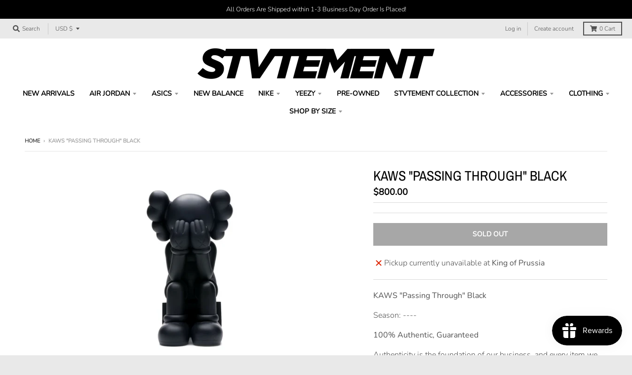

--- FILE ---
content_type: text/html; charset=utf-8
request_url: https://stvtement.shop/products/kaws-passing-through-black
body_size: 47046
content:
<!doctype html>
<!--[if IE 8]><html class="no-js lt-ie9" lang="en"> <![endif]-->
<!--[if IE 9 ]><html class="ie9 no-js"> <![endif]-->
<!--[if (gt IE 9)|!(IE)]><!--> <html class="no-js" lang="en"> <!--<![endif]-->
<head>
  <meta charset="utf-8">
  <meta http-equiv="X-UA-Compatible" content="IE=edge,chrome=1">
  <link rel="canonical" href="https://stvtement.shop/products/kaws-passing-through-black">
  <meta name="viewport" content="width=device-width,initial-scale=1">
  <meta name="theme-color" content="#000000">
  <link rel="preconnect" href="https://cdn.shopify.com">
  <link rel="dns-prefetch" href="https://cdn.shopify.com"><title>
    KAWS &quot;Passing Through&quot; Black &ndash; STVTEMENT
  </title><meta name="description" content="KAWS &quot;Passing Through&quot; Black Season: ---- 100% Authentic, Guaranteed Authenticity is the foundation of our business, and every item we sell is inspected by our expert team. Our authenticators are the most experienced and highly trained in the business. In addition, we source our products only from trusted suppliers. Al"><meta property="og:site_name" content="STVTEMENT">
<meta property="og:url" content="https://stvtement.shop/products/kaws-passing-through-black">
<meta property="og:title" content="KAWS "Passing Through" Black">
<meta property="og:type" content="product">
<meta property="og:description" content="KAWS &quot;Passing Through&quot; Black Season: ---- 100% Authentic, Guaranteed Authenticity is the foundation of our business, and every item we sell is inspected by our expert team. Our authenticators are the most experienced and highly trained in the business. In addition, we source our products only from trusted suppliers. Al"><meta property="product:availability" content="oos">
  <meta property="product:price:amount" content="800.00">
  <meta property="product:price:currency" content="USD"><meta property="og:image" content="http://stvtement.shop/cdn/shop/products/img01_2_23ae0c88-9e3b-4680-890a-acab0aa45645_1200x1200.jpg?v=1602612235">
      <meta property="og:image:secure_url" content="https://stvtement.shop/cdn/shop/products/img01_2_23ae0c88-9e3b-4680-890a-acab0aa45645_1200x1200.jpg?v=1602612235">
      <meta property="og:image:width" content="1000">
      <meta property="og:image:height" content="667"><meta name="twitter:site" content="@">
<meta name="twitter:card" content="summary_large_image">
<meta name="twitter:title" content="KAWS "Passing Through" Black">
<meta name="twitter:description" content="KAWS &quot;Passing Through&quot; Black Season: ---- 100% Authentic, Guaranteed Authenticity is the foundation of our business, and every item we sell is inspected by our expert team. Our authenticators are the most experienced and highly trained in the business. In addition, we source our products only from trusted suppliers. Al">
<script type="text/javascript">
    window.lazySizesConfig = window.lazySizesConfig || {};
    window.lazySizesConfig.loadMode = 1;
  </script>
  <!--[if (gt IE 9)|!(IE)]><!--><script src="//stvtement.shop/cdn/shop/t/7/assets/lazysizes.min.js?v=174097831579247140971607745842" async="async"></script><!--<![endif]-->
  <!--[if lte IE 9]><script src="//stvtement.shop/cdn/shop/t/7/assets/lazysizes.min.js?v=174097831579247140971607745842"></script><![endif]-->
  
  <link rel="preload" href="//stvtement.shop/cdn/shop/t/7/assets/theme.scss.css?v=183278217934019357921759260184" as="style" onload="this.rel='stylesheet'"><link href="//stvtement.shop/cdn/shop/t/7/assets/theme.scss.css?v=183278217934019357921759260184" rel="stylesheet" type="text/css" media="all" /><script>
    window.StyleHatch = window.StyleHatch || {};
    StyleHatch.Strings = {
      instagramAddToken: "Add your Instagram access token.",
      instagramInvalidToken: "The Instagram access token is invalid. Check to make sure you added the complete token.",
      instagramRateLimitToken: "Your store is currently over Instagram\u0026#39;s rate limit. Contact Style Hatch support for details.",
      addToCart: "Add to Cart",
      preOrder: "Pre-Order",
      soldOut: "Sold Out",
      addressError: "Error looking up that address",
      addressNoResults: "No results for that address",
      addressQueryLimit: "You have exceeded the Google API usage limit. Consider upgrading to a \u003ca href=\"https:\/\/developers.google.com\/maps\/premium\/usage-limits\"\u003ePremium Plan\u003c\/a\u003e.",
      authError: "There was a problem authenticating your Google Maps account.",
      agreeNotice: "You must agree with the terms and conditions of sales to check out.",
      unitPrice: "Unit price",
      unitPriceSeparator: "per"
    }
    window.theme = window.theme || {};
    window.theme.info = { name: "District" };
    StyleHatch.currencyFormat = "${{amount}}";
    StyleHatch.ajaxCartEnable = true;
    StyleHatch.cartData = {"note":null,"attributes":{},"original_total_price":0,"total_price":0,"total_discount":0,"total_weight":0.0,"item_count":0,"items":[],"requires_shipping":false,"currency":"USD","items_subtotal_price":0,"cart_level_discount_applications":[],"checkout_charge_amount":0};
    StyleHatch.routes = {
      root_url: '/',
      account_url: '/account',
      account_login_url: '/account/login',
      account_logout_url: '/account/logout',
      account_recover_url: '/account/recover',
      account_register_url: '/account/register',
      account_addresses_url: '/account/addresses',
      collections_url: '/collections',
      all_products_collection_url: '/collections/all',
      search_url: '/search',
      cart_url: '/cart',
      cart_add_url: '/cart/add',
      cart_change_url: '/cart/change',
      cart_clear_url: '/cart/clear',
      product_recommendations_url: '/recommendations/products'
    };
    // Post defer
    window.addEventListener('DOMContentLoaded', function() {
      (function( $ ) {})(jq223);
    });
    document.documentElement.className = document.documentElement.className.replace('no-js', 'js');
  </script>
  <!--[if (gt IE 9)|!(IE)]><!--><script src="//stvtement.shop/cdn/shop/t/7/assets/vendor.js?v=71805970950799231771607745844" defer="defer"></script><!--<![endif]-->
  <!--[if lte IE 9]><script src="//stvtement.shop/cdn/shop/t/7/assets/vendor.js?v=71805970950799231771607745844"></script><![endif]-->
  <!--[if (gt IE 9)|!(IE)]><!--><script src="//stvtement.shop/cdn/shop/t/7/assets/theme.min.js?v=77172796689415267161607745843" defer="defer"></script><!--<![endif]-->
  <!--[if lte IE 9]><script src="//stvtement.shop/cdn/shop/t/7/assets/theme.js?v=41222556421193382271607745843"></script><![endif]-->
  <!-- starapps_scripts_start -->
<!-- This code is automatically managed by StarApps Studio -->
<!-- Please contact support@starapps.studio for any help -->
<script type="application/json" sa-language-info="true" data-no-instant="true">{"current_language":"en", "default_language":"en"}</script>
<script type="text/javascript" src="https://cdn.starapps.studio/apps/vsk/stvtement/script-1632035835.js?shop=stvtement.myshopify.com" async></script>
<!-- starapps_scripts_end -->
<script>window.performance && window.performance.mark && window.performance.mark('shopify.content_for_header.start');</script><meta id="shopify-digital-wallet" name="shopify-digital-wallet" content="/28712271958/digital_wallets/dialog">
<meta name="shopify-checkout-api-token" content="95d964f471ff1a2ff3542b291825d8b0">
<link rel="alternate" type="application/json+oembed" href="https://stvtement.shop/products/kaws-passing-through-black.oembed">
<script async="async" src="/checkouts/internal/preloads.js?locale=en-US"></script>
<link rel="preconnect" href="https://shop.app" crossorigin="anonymous">
<script async="async" src="https://shop.app/checkouts/internal/preloads.js?locale=en-US&shop_id=28712271958" crossorigin="anonymous"></script>
<script id="apple-pay-shop-capabilities" type="application/json">{"shopId":28712271958,"countryCode":"US","currencyCode":"USD","merchantCapabilities":["supports3DS"],"merchantId":"gid:\/\/shopify\/Shop\/28712271958","merchantName":"STVTEMENT","requiredBillingContactFields":["postalAddress","email","phone"],"requiredShippingContactFields":["postalAddress","email","phone"],"shippingType":"shipping","supportedNetworks":["visa","masterCard","amex","discover","elo","jcb"],"total":{"type":"pending","label":"STVTEMENT","amount":"1.00"},"shopifyPaymentsEnabled":true,"supportsSubscriptions":true}</script>
<script id="shopify-features" type="application/json">{"accessToken":"95d964f471ff1a2ff3542b291825d8b0","betas":["rich-media-storefront-analytics"],"domain":"stvtement.shop","predictiveSearch":true,"shopId":28712271958,"locale":"en"}</script>
<script>var Shopify = Shopify || {};
Shopify.shop = "stvtement.myshopify.com";
Shopify.locale = "en";
Shopify.currency = {"active":"USD","rate":"1.0"};
Shopify.country = "US";
Shopify.theme = {"name":"District","id":83934576726,"schema_name":"District","schema_version":"3.9.3","theme_store_id":735,"role":"main"};
Shopify.theme.handle = "null";
Shopify.theme.style = {"id":null,"handle":null};
Shopify.cdnHost = "stvtement.shop/cdn";
Shopify.routes = Shopify.routes || {};
Shopify.routes.root = "/";</script>
<script type="module">!function(o){(o.Shopify=o.Shopify||{}).modules=!0}(window);</script>
<script>!function(o){function n(){var o=[];function n(){o.push(Array.prototype.slice.apply(arguments))}return n.q=o,n}var t=o.Shopify=o.Shopify||{};t.loadFeatures=n(),t.autoloadFeatures=n()}(window);</script>
<script>
  window.ShopifyPay = window.ShopifyPay || {};
  window.ShopifyPay.apiHost = "shop.app\/pay";
  window.ShopifyPay.redirectState = null;
</script>
<script id="shop-js-analytics" type="application/json">{"pageType":"product"}</script>
<script defer="defer" async type="module" src="//stvtement.shop/cdn/shopifycloud/shop-js/modules/v2/client.init-shop-cart-sync_BT-GjEfc.en.esm.js"></script>
<script defer="defer" async type="module" src="//stvtement.shop/cdn/shopifycloud/shop-js/modules/v2/chunk.common_D58fp_Oc.esm.js"></script>
<script defer="defer" async type="module" src="//stvtement.shop/cdn/shopifycloud/shop-js/modules/v2/chunk.modal_xMitdFEc.esm.js"></script>
<script type="module">
  await import("//stvtement.shop/cdn/shopifycloud/shop-js/modules/v2/client.init-shop-cart-sync_BT-GjEfc.en.esm.js");
await import("//stvtement.shop/cdn/shopifycloud/shop-js/modules/v2/chunk.common_D58fp_Oc.esm.js");
await import("//stvtement.shop/cdn/shopifycloud/shop-js/modules/v2/chunk.modal_xMitdFEc.esm.js");

  window.Shopify.SignInWithShop?.initShopCartSync?.({"fedCMEnabled":true,"windoidEnabled":true});

</script>
<script>
  window.Shopify = window.Shopify || {};
  if (!window.Shopify.featureAssets) window.Shopify.featureAssets = {};
  window.Shopify.featureAssets['shop-js'] = {"shop-cart-sync":["modules/v2/client.shop-cart-sync_DZOKe7Ll.en.esm.js","modules/v2/chunk.common_D58fp_Oc.esm.js","modules/v2/chunk.modal_xMitdFEc.esm.js"],"init-fed-cm":["modules/v2/client.init-fed-cm_B6oLuCjv.en.esm.js","modules/v2/chunk.common_D58fp_Oc.esm.js","modules/v2/chunk.modal_xMitdFEc.esm.js"],"shop-cash-offers":["modules/v2/client.shop-cash-offers_D2sdYoxE.en.esm.js","modules/v2/chunk.common_D58fp_Oc.esm.js","modules/v2/chunk.modal_xMitdFEc.esm.js"],"shop-login-button":["modules/v2/client.shop-login-button_QeVjl5Y3.en.esm.js","modules/v2/chunk.common_D58fp_Oc.esm.js","modules/v2/chunk.modal_xMitdFEc.esm.js"],"pay-button":["modules/v2/client.pay-button_DXTOsIq6.en.esm.js","modules/v2/chunk.common_D58fp_Oc.esm.js","modules/v2/chunk.modal_xMitdFEc.esm.js"],"shop-button":["modules/v2/client.shop-button_DQZHx9pm.en.esm.js","modules/v2/chunk.common_D58fp_Oc.esm.js","modules/v2/chunk.modal_xMitdFEc.esm.js"],"avatar":["modules/v2/client.avatar_BTnouDA3.en.esm.js"],"init-windoid":["modules/v2/client.init-windoid_CR1B-cfM.en.esm.js","modules/v2/chunk.common_D58fp_Oc.esm.js","modules/v2/chunk.modal_xMitdFEc.esm.js"],"init-shop-for-new-customer-accounts":["modules/v2/client.init-shop-for-new-customer-accounts_C_vY_xzh.en.esm.js","modules/v2/client.shop-login-button_QeVjl5Y3.en.esm.js","modules/v2/chunk.common_D58fp_Oc.esm.js","modules/v2/chunk.modal_xMitdFEc.esm.js"],"init-shop-email-lookup-coordinator":["modules/v2/client.init-shop-email-lookup-coordinator_BI7n9ZSv.en.esm.js","modules/v2/chunk.common_D58fp_Oc.esm.js","modules/v2/chunk.modal_xMitdFEc.esm.js"],"init-shop-cart-sync":["modules/v2/client.init-shop-cart-sync_BT-GjEfc.en.esm.js","modules/v2/chunk.common_D58fp_Oc.esm.js","modules/v2/chunk.modal_xMitdFEc.esm.js"],"shop-toast-manager":["modules/v2/client.shop-toast-manager_DiYdP3xc.en.esm.js","modules/v2/chunk.common_D58fp_Oc.esm.js","modules/v2/chunk.modal_xMitdFEc.esm.js"],"init-customer-accounts":["modules/v2/client.init-customer-accounts_D9ZNqS-Q.en.esm.js","modules/v2/client.shop-login-button_QeVjl5Y3.en.esm.js","modules/v2/chunk.common_D58fp_Oc.esm.js","modules/v2/chunk.modal_xMitdFEc.esm.js"],"init-customer-accounts-sign-up":["modules/v2/client.init-customer-accounts-sign-up_iGw4briv.en.esm.js","modules/v2/client.shop-login-button_QeVjl5Y3.en.esm.js","modules/v2/chunk.common_D58fp_Oc.esm.js","modules/v2/chunk.modal_xMitdFEc.esm.js"],"shop-follow-button":["modules/v2/client.shop-follow-button_CqMgW2wH.en.esm.js","modules/v2/chunk.common_D58fp_Oc.esm.js","modules/v2/chunk.modal_xMitdFEc.esm.js"],"checkout-modal":["modules/v2/client.checkout-modal_xHeaAweL.en.esm.js","modules/v2/chunk.common_D58fp_Oc.esm.js","modules/v2/chunk.modal_xMitdFEc.esm.js"],"shop-login":["modules/v2/client.shop-login_D91U-Q7h.en.esm.js","modules/v2/chunk.common_D58fp_Oc.esm.js","modules/v2/chunk.modal_xMitdFEc.esm.js"],"lead-capture":["modules/v2/client.lead-capture_BJmE1dJe.en.esm.js","modules/v2/chunk.common_D58fp_Oc.esm.js","modules/v2/chunk.modal_xMitdFEc.esm.js"],"payment-terms":["modules/v2/client.payment-terms_Ci9AEqFq.en.esm.js","modules/v2/chunk.common_D58fp_Oc.esm.js","modules/v2/chunk.modal_xMitdFEc.esm.js"]};
</script>
<script>(function() {
  var isLoaded = false;
  function asyncLoad() {
    if (isLoaded) return;
    isLoaded = true;
    var urls = ["https:\/\/services.nofraud.com\/js\/device.js?shop=stvtement.myshopify.com","https:\/\/js.smile.io\/v1\/smile-shopify.js?shop=stvtement.myshopify.com","https:\/\/cdn.nfcube.com\/instafeed-1a341bf7b25fc56091340cebb0aa123a.js?shop=stvtement.myshopify.com"];
    for (var i = 0; i < urls.length; i++) {
      var s = document.createElement('script');
      s.type = 'text/javascript';
      s.async = true;
      s.src = urls[i];
      var x = document.getElementsByTagName('script')[0];
      x.parentNode.insertBefore(s, x);
    }
  };
  if(window.attachEvent) {
    window.attachEvent('onload', asyncLoad);
  } else {
    window.addEventListener('load', asyncLoad, false);
  }
})();</script>
<script id="__st">var __st={"a":28712271958,"offset":-18000,"reqid":"323d2554-5fd7-4261-9bd5-d2a77dfe0238-1769138882","pageurl":"stvtement.shop\/products\/kaws-passing-through-black","u":"178760a079bb","p":"product","rtyp":"product","rid":4927461425238};</script>
<script>window.ShopifyPaypalV4VisibilityTracking = true;</script>
<script id="captcha-bootstrap">!function(){'use strict';const t='contact',e='account',n='new_comment',o=[[t,t],['blogs',n],['comments',n],[t,'customer']],c=[[e,'customer_login'],[e,'guest_login'],[e,'recover_customer_password'],[e,'create_customer']],r=t=>t.map((([t,e])=>`form[action*='/${t}']:not([data-nocaptcha='true']) input[name='form_type'][value='${e}']`)).join(','),a=t=>()=>t?[...document.querySelectorAll(t)].map((t=>t.form)):[];function s(){const t=[...o],e=r(t);return a(e)}const i='password',u='form_key',d=['recaptcha-v3-token','g-recaptcha-response','h-captcha-response',i],f=()=>{try{return window.sessionStorage}catch{return}},m='__shopify_v',_=t=>t.elements[u];function p(t,e,n=!1){try{const o=window.sessionStorage,c=JSON.parse(o.getItem(e)),{data:r}=function(t){const{data:e,action:n}=t;return t[m]||n?{data:e,action:n}:{data:t,action:n}}(c);for(const[e,n]of Object.entries(r))t.elements[e]&&(t.elements[e].value=n);n&&o.removeItem(e)}catch(o){console.error('form repopulation failed',{error:o})}}const l='form_type',E='cptcha';function T(t){t.dataset[E]=!0}const w=window,h=w.document,L='Shopify',v='ce_forms',y='captcha';let A=!1;((t,e)=>{const n=(g='f06e6c50-85a8-45c8-87d0-21a2b65856fe',I='https://cdn.shopify.com/shopifycloud/storefront-forms-hcaptcha/ce_storefront_forms_captcha_hcaptcha.v1.5.2.iife.js',D={infoText:'Protected by hCaptcha',privacyText:'Privacy',termsText:'Terms'},(t,e,n)=>{const o=w[L][v],c=o.bindForm;if(c)return c(t,g,e,D).then(n);var r;o.q.push([[t,g,e,D],n]),r=I,A||(h.body.append(Object.assign(h.createElement('script'),{id:'captcha-provider',async:!0,src:r})),A=!0)});var g,I,D;w[L]=w[L]||{},w[L][v]=w[L][v]||{},w[L][v].q=[],w[L][y]=w[L][y]||{},w[L][y].protect=function(t,e){n(t,void 0,e),T(t)},Object.freeze(w[L][y]),function(t,e,n,w,h,L){const[v,y,A,g]=function(t,e,n){const i=e?o:[],u=t?c:[],d=[...i,...u],f=r(d),m=r(i),_=r(d.filter((([t,e])=>n.includes(e))));return[a(f),a(m),a(_),s()]}(w,h,L),I=t=>{const e=t.target;return e instanceof HTMLFormElement?e:e&&e.form},D=t=>v().includes(t);t.addEventListener('submit',(t=>{const e=I(t);if(!e)return;const n=D(e)&&!e.dataset.hcaptchaBound&&!e.dataset.recaptchaBound,o=_(e),c=g().includes(e)&&(!o||!o.value);(n||c)&&t.preventDefault(),c&&!n&&(function(t){try{if(!f())return;!function(t){const e=f();if(!e)return;const n=_(t);if(!n)return;const o=n.value;o&&e.removeItem(o)}(t);const e=Array.from(Array(32),(()=>Math.random().toString(36)[2])).join('');!function(t,e){_(t)||t.append(Object.assign(document.createElement('input'),{type:'hidden',name:u})),t.elements[u].value=e}(t,e),function(t,e){const n=f();if(!n)return;const o=[...t.querySelectorAll(`input[type='${i}']`)].map((({name:t})=>t)),c=[...d,...o],r={};for(const[a,s]of new FormData(t).entries())c.includes(a)||(r[a]=s);n.setItem(e,JSON.stringify({[m]:1,action:t.action,data:r}))}(t,e)}catch(e){console.error('failed to persist form',e)}}(e),e.submit())}));const S=(t,e)=>{t&&!t.dataset[E]&&(n(t,e.some((e=>e===t))),T(t))};for(const o of['focusin','change'])t.addEventListener(o,(t=>{const e=I(t);D(e)&&S(e,y())}));const B=e.get('form_key'),M=e.get(l),P=B&&M;t.addEventListener('DOMContentLoaded',(()=>{const t=y();if(P)for(const e of t)e.elements[l].value===M&&p(e,B);[...new Set([...A(),...v().filter((t=>'true'===t.dataset.shopifyCaptcha))])].forEach((e=>S(e,t)))}))}(h,new URLSearchParams(w.location.search),n,t,e,['guest_login'])})(!0,!0)}();</script>
<script integrity="sha256-4kQ18oKyAcykRKYeNunJcIwy7WH5gtpwJnB7kiuLZ1E=" data-source-attribution="shopify.loadfeatures" defer="defer" src="//stvtement.shop/cdn/shopifycloud/storefront/assets/storefront/load_feature-a0a9edcb.js" crossorigin="anonymous"></script>
<script crossorigin="anonymous" defer="defer" src="//stvtement.shop/cdn/shopifycloud/storefront/assets/shopify_pay/storefront-65b4c6d7.js?v=20250812"></script>
<script data-source-attribution="shopify.dynamic_checkout.dynamic.init">var Shopify=Shopify||{};Shopify.PaymentButton=Shopify.PaymentButton||{isStorefrontPortableWallets:!0,init:function(){window.Shopify.PaymentButton.init=function(){};var t=document.createElement("script");t.src="https://stvtement.shop/cdn/shopifycloud/portable-wallets/latest/portable-wallets.en.js",t.type="module",document.head.appendChild(t)}};
</script>
<script data-source-attribution="shopify.dynamic_checkout.buyer_consent">
  function portableWalletsHideBuyerConsent(e){var t=document.getElementById("shopify-buyer-consent"),n=document.getElementById("shopify-subscription-policy-button");t&&n&&(t.classList.add("hidden"),t.setAttribute("aria-hidden","true"),n.removeEventListener("click",e))}function portableWalletsShowBuyerConsent(e){var t=document.getElementById("shopify-buyer-consent"),n=document.getElementById("shopify-subscription-policy-button");t&&n&&(t.classList.remove("hidden"),t.removeAttribute("aria-hidden"),n.addEventListener("click",e))}window.Shopify?.PaymentButton&&(window.Shopify.PaymentButton.hideBuyerConsent=portableWalletsHideBuyerConsent,window.Shopify.PaymentButton.showBuyerConsent=portableWalletsShowBuyerConsent);
</script>
<script>
  function portableWalletsCleanup(e){e&&e.src&&console.error("Failed to load portable wallets script "+e.src);var t=document.querySelectorAll("shopify-accelerated-checkout .shopify-payment-button__skeleton, shopify-accelerated-checkout-cart .wallet-cart-button__skeleton"),e=document.getElementById("shopify-buyer-consent");for(let e=0;e<t.length;e++)t[e].remove();e&&e.remove()}function portableWalletsNotLoadedAsModule(e){e instanceof ErrorEvent&&"string"==typeof e.message&&e.message.includes("import.meta")&&"string"==typeof e.filename&&e.filename.includes("portable-wallets")&&(window.removeEventListener("error",portableWalletsNotLoadedAsModule),window.Shopify.PaymentButton.failedToLoad=e,"loading"===document.readyState?document.addEventListener("DOMContentLoaded",window.Shopify.PaymentButton.init):window.Shopify.PaymentButton.init())}window.addEventListener("error",portableWalletsNotLoadedAsModule);
</script>

<script type="module" src="https://stvtement.shop/cdn/shopifycloud/portable-wallets/latest/portable-wallets.en.js" onError="portableWalletsCleanup(this)" crossorigin="anonymous"></script>
<script nomodule>
  document.addEventListener("DOMContentLoaded", portableWalletsCleanup);
</script>

<link id="shopify-accelerated-checkout-styles" rel="stylesheet" media="screen" href="https://stvtement.shop/cdn/shopifycloud/portable-wallets/latest/accelerated-checkout-backwards-compat.css" crossorigin="anonymous">
<style id="shopify-accelerated-checkout-cart">
        #shopify-buyer-consent {
  margin-top: 1em;
  display: inline-block;
  width: 100%;
}

#shopify-buyer-consent.hidden {
  display: none;
}

#shopify-subscription-policy-button {
  background: none;
  border: none;
  padding: 0;
  text-decoration: underline;
  font-size: inherit;
  cursor: pointer;
}

#shopify-subscription-policy-button::before {
  box-shadow: none;
}

      </style>

<script>window.performance && window.performance.mark && window.performance.mark('shopify.content_for_header.end');</script> 
 <script src="//stvtement.shop/cdn/shop/t/7/assets/servicify-asset.js?v=9391740801321792721671079344" type="text/javascript"></script>
<div id="shopify-section-filter-menu-settings" class="shopify-section"><style type="text/css">
/*  Filter Menu Color and Image Section CSS */</style>
<link href="//stvtement.shop/cdn/shop/t/7/assets/filter-menu.scss.css?v=56692150127305652061700271048" rel="stylesheet" type="text/css" media="all" />
<script src="//stvtement.shop/cdn/shop/t/7/assets/filter-menu.js?v=125519208554403998121632036971" type="text/javascript"></script>





</div>
<!-- BEGIN app block: shopify://apps/powerful-form-builder/blocks/app-embed/e4bcb1eb-35b2-42e6-bc37-bfe0e1542c9d --><script type="text/javascript" hs-ignore data-cookieconsent="ignore">
  var Globo = Globo || {};
  var globoFormbuilderRecaptchaInit = function(){};
  var globoFormbuilderHcaptchaInit = function(){};
  window.Globo.FormBuilder = window.Globo.FormBuilder || {};
  window.Globo.FormBuilder.shop = {"configuration":{"money_format":"${{amount}}"},"pricing":{"features":{"bulkOrderForm":false,"cartForm":false,"fileUpload":2,"removeCopyright":false,"restrictedEmailDomains":false}},"settings":{"copyright":"Powered by <a href=\"https://globosoftware.net\" target=\"_blank\">Globo</a> <a href=\"https://apps.shopify.com/form-builder-contact-form\" target=\"_blank\">Form Builder</a>","hideWaterMark":false,"reCaptcha":{"recaptchaType":"v2","siteKey":false,"languageCode":"en"},"hCaptcha":{"siteKey":false},"scrollTop":false,"customCssCode":"","customCssEnabled":false,"additionalColumns":[]},"encryption_form_id":1,"url":"https://app.powerfulform.com/","CDN_URL":"https://dxo9oalx9qc1s.cloudfront.net"};

  if(window.Globo.FormBuilder.shop.settings.customCssEnabled && window.Globo.FormBuilder.shop.settings.customCssCode){
    const customStyle = document.createElement('style');
    customStyle.type = 'text/css';
    customStyle.innerHTML = window.Globo.FormBuilder.shop.settings.customCssCode;
    document.head.appendChild(customStyle);
  }

  window.Globo.FormBuilder.forms = [];
    
      
      
      
      window.Globo.FormBuilder.forms[89909] = {"89909":{"elements":[{"id":"group-1","type":"group","label":"Page 1","description":"","elements":[{"id":"radio","type":"radio","label":"1. Are you:","options":[{"label":"Male","value":"Male"},{"label":"Female","value":"Female"}],"defaultOption":"","description":"","hideLabel":false,"keepPositionLabel":false,"required":true,"ifHideLabel":false,"inlineOption":50,"columnWidth":100},{"id":"radio-2","type":"radio","label":{"en":"2. What is your age demographic:"},"options":[{"label":{"en":"17 - 19"},"value":"17 - 19"},{"label":{"en":"20 - 24"},"value":"20 - 24"},{"label":{"en":"25 - 29"},"value":"25 - 29"},{"label":{"en":"30 - 34"},"value":"30 - 34"},{"label":{"en":"35 - 39"},"value":"35 - 39"},{"label":{"en":"40+"},"value":"40+"}],"defaultOption":"","description":"","hideLabel":false,"keepPositionLabel":false,"required":true,"ifHideLabel":false,"inlineOption":100,"columnWidth":100,"conditionalField":false,"onlyShowIf":false,"radio":false},{"id":"checkbox-1","type":"checkbox","label":{"en":"Areas of Interest:"},"options":[{"label":{"en":"Sale Associate (Part-Time)"},"value":"Sale Associate (Part-Time)"},{"label":{"en":"Sale Associate (Full-Time)"},"value":"Sale Associate (Full-Time)"},{"label":{"en":"Store Manager \/ Assistant Manager (Must Be Full-Time)"},"value":"Store Manager \/ Assistant Manager (Must Be Full-Time)"},{"label":{"en":"Social Media Manager"},"value":"Social Media Manager"}],"defaultOptions":"","otherOptionLabel":"Other","otherOptionPlaceholder":"Enter other option","hideLabel":false,"keepPositionLabel":false,"inlineOption":100,"columnWidth":100,"displayType":"show","displayDisjunctive":false,"conditionalField":false,"required":true},{"id":"textarea-1","type":"textarea","label":{"en":"Why do you want to work at Stvtement:"},"placeholder":"","description":"","limitCharacters":false,"characters":100,"hideLabel":false,"keepPositionLabel":false,"columnWidth":100,"displayType":"show","displayDisjunctive":false,"conditionalField":false},{"id":"email","type":"email","label":{"en":"Email address"},"placeholder":"Please enter your email address","description":"","limitCharacters":false,"characters":100,"hideLabel":false,"keepPositionLabel":false,"required":true,"ifHideLabel":false,"inputIcon":null,"columnWidth":100,"conditionalField":false,"onlyShowIf":false,"radio":false,"radio-2":false,"radio-3":false,"checkbox":false},{"id":"name-4","type":"name","label":{"en":"First Name"},"placeholder":{"en":"John"},"description":"","limitCharacters":false,"characters":100,"hideLabel":false,"keepPositionLabel":false,"columnWidth":50,"displayType":"show","displayDisjunctive":false,"conditionalField":false,"required":true},{"id":"name-2","type":"name","label":{"en":"Last Name"},"placeholder":{"en":"Doe"},"description":"","limitCharacters":false,"characters":100,"hideLabel":false,"keepPositionLabel":false,"columnWidth":50,"displayType":"show","displayDisjunctive":false,"conditionalField":false,"required":true},{"id":"name-3","type":"name","label":{"en":"Address Line 1"},"placeholder":{"en":"123 Apple Road"},"description":"","limitCharacters":false,"characters":100,"hideLabel":false,"keepPositionLabel":false,"columnWidth":100,"displayType":"show","displayDisjunctive":false,"conditionalField":false,"required":true},{"id":"name-5","type":"name","label":{"en":"City"},"placeholder":{"en":"King of Prussia"},"description":"","limitCharacters":false,"characters":100,"hideLabel":false,"keepPositionLabel":false,"columnWidth":50,"displayType":"show","displayDisjunctive":false,"conditionalField":false,"required":true},{"id":"name-6","type":"name","label":{"en":"State"},"placeholder":{"en":"Pennsylvania"},"description":"","limitCharacters":false,"characters":100,"hideLabel":false,"keepPositionLabel":false,"columnWidth":50,"displayType":"show","displayDisjunctive":false,"conditionalField":false,"required":true},{"id":"name-1","type":"name","label":{"en":"Zip Code"},"placeholder":{"en":"19406"},"description":"","limitCharacters":false,"characters":100,"hideLabel":false,"keepPositionLabel":false,"columnWidth":50,"displayType":"show","displayDisjunctive":false,"conditionalField":false,"required":true},{"id":"file2-1","type":"file2","label":{"en":"Upload Resumé"},"button-text":"Browse file","placeholder":"Choose file or drag here","hint":"Supported format: JPG, JPEG, PNG, GIF, SVG.","allowed-multiple":true,"allowed-extensions":["jpg","jpeg","png","gif","svg","pdf"],"description":"","hideLabel":false,"keepPositionLabel":false,"columnWidth":100,"displayType":"show","displayDisjunctive":false,"conditionalField":false,"required":false}]}],"errorMessage":{"required":"{{ label | capitalize }} is required","minSelections":"Please choose at least {{ min_selections }} options","maxSelections":"Please choose at maximum of {{ max_selections }} options","exactlySelections":"Please choose exactly {{ exact_selections }} options","minProductSelections":"Please choose at least {{ min_selections }} products","maxProductSelections":"Please choose a maximum of {{ max_selections }} products","minProductQuantities":"Please choose a quantity of at least {{ min_quantities }} products","maxProductQuantities":"Please choose a quantity of no more than {{ max_quantities }} products","minEachProductQuantities":"Choose quantity of product {{product_name}} of at least {{min_quantities}}","maxEachProductQuantities":"Choose quantity of product {{product_name}} of at most {{max_quantities}}","invalid":"Invalid","invalidName":"Invalid name","invalidEmail":"Email address is invalid","restrictedEmailDomain":"This email domain is restricted","invalidURL":"Invalid url","invalidPhone":"Invalid phone","invalidNumber":"Invalid number","invalidPassword":"Invalid password","confirmPasswordNotMatch":"Confirmed password doesn't match","customerAlreadyExists":"Customer already exists","keyAlreadyExists":"Data already exists","fileSizeLimit":"File size limit","fileNotAllowed":"File not allowed","requiredCaptcha":"Required captcha","requiredProducts":"Please select product","limitQuantity":"The number of products left in stock has been exceeded","shopifyInvalidPhone":"phone - Enter a valid phone number to use this delivery method","shopifyPhoneHasAlready":"phone - Phone has already been taken","shopifyInvalidProvice":"addresses.province - is not valid","otherError":"Something went wrong, please try again"},"appearance":{"layout":"default","width":650,"style":"classic","mainColor":"#1c1c1c","floatingIcon":"\u003csvg aria-hidden=\"true\" focusable=\"false\" data-prefix=\"far\" data-icon=\"envelope\" class=\"svg-inline--fa fa-envelope fa-w-16\" role=\"img\" xmlns=\"http:\/\/www.w3.org\/2000\/svg\" viewBox=\"0 0 512 512\"\u003e\u003cpath fill=\"currentColor\" d=\"M464 64H48C21.49 64 0 85.49 0 112v288c0 26.51 21.49 48 48 48h416c26.51 0 48-21.49 48-48V112c0-26.51-21.49-48-48-48zm0 48v40.805c-22.422 18.259-58.168 46.651-134.587 106.49-16.841 13.247-50.201 45.072-73.413 44.701-23.208.375-56.579-31.459-73.413-44.701C106.18 199.465 70.425 171.067 48 152.805V112h416zM48 400V214.398c22.914 18.251 55.409 43.862 104.938 82.646 21.857 17.205 60.134 55.186 103.062 54.955 42.717.231 80.509-37.199 103.053-54.947 49.528-38.783 82.032-64.401 104.947-82.653V400H48z\"\u003e\u003c\/path\u003e\u003c\/svg\u003e","floatingText":null,"displayOnAllPage":false,"formType":"normalForm","background":"color","backgroundColor":"#fff","descriptionColor":"#6c757d","headingColor":"#000","labelColor":"#1c1c1c","optionColor":"#000","paragraphBackground":"#fff","paragraphColor":"#000","colorScheme":{"solidButton":{"red":28,"green":28,"blue":28},"solidButtonLabel":{"red":255,"green":255,"blue":255},"text":{"red":28,"green":28,"blue":28},"outlineButton":{"red":28,"green":28,"blue":28},"background":{"red":255,"green":255,"blue":255}},"theme_design":false,"fontSize":"large"},"afterSubmit":{"action":"hideForm","title":{"en":"Thanks for applying!"},"message":{"en":"\u003cp\u003eWe appreciate you for submitting your application. One of our colleagues will contact you for an in-person interview if we are interest.\u003c\/p\u003e\u003cp\u003e\u003cbr\u003e\u003c\/p\u003e\u003cp\u003eHave a great day!\u003c\/p\u003e\u003cp\u003e-STVTEMENT\u003c\/p\u003e"},"redirectUrl":null},"footer":{"description":null,"previousText":"Previous","nextText":"Next","submitText":"Submit","submitAlignment":"left"},"header":{"active":true,"title":{"en":"Work at STVTEMENT"},"description":{"en":"\u003cp\u003e\u003cspan style=\"background-color: transparent; color: rgb(0, 0, 0);\"\u003ePlease take a moment to review and complete the available positions that best suit your criteria and submit your application by filling out the information below:\u003c\/span\u003e\u003c\/p\u003e"},"headerAlignment":"left"},"isStepByStepForm":true,"publish":{"requiredLogin":false,"requiredLoginMessage":"Please \u003ca href='\/account\/login' title='login'\u003elogin\u003c\/a\u003e to continue"},"reCaptcha":{"enable":false},"html":"\n\u003cdiv class=\"globo-form default-form globo-form-id-89909 \" data-locale=\"en\" \u003e\n\n\u003cstyle\u003e\n\n\n    :root .globo-form-app[data-id=\"89909\"]{\n        \n        --gfb-color-solidButton: 28,28,28;\n        --gfb-color-solidButtonColor: rgb(var(--gfb-color-solidButton));\n        --gfb-color-solidButtonLabel: 255,255,255;\n        --gfb-color-solidButtonLabelColor: rgb(var(--gfb-color-solidButtonLabel));\n        --gfb-color-text: 28,28,28;\n        --gfb-color-textColor: rgb(var(--gfb-color-text));\n        --gfb-color-outlineButton: 28,28,28;\n        --gfb-color-outlineButtonColor: rgb(var(--gfb-color-outlineButton));\n        --gfb-color-background: 255,255,255;\n        --gfb-color-backgroundColor: rgb(var(--gfb-color-background));\n        \n        --gfb-main-color: #1c1c1c;\n        --gfb-primary-color: var(--gfb-color-solidButtonColor, var(--gfb-main-color));\n        --gfb-primary-text-color: var(--gfb-color-solidButtonLabelColor, #FFF);\n        --gfb-form-width: 650px;\n        --gfb-font-family: inherit;\n        --gfb-font-style: inherit;\n        --gfb--image: 40%;\n        --gfb-image-ratio-draft: var(--gfb--image);\n        --gfb-image-ratio: var(--gfb-image-ratio-draft);\n        \n        --gfb-bg-temp-color: #FFF;\n        --gfb-bg-position: ;\n        \n            --gfb-bg-temp-color: #fff;\n        \n        --gfb-bg-color: var(--gfb-color-backgroundColor, var(--gfb-bg-temp-color));\n        \n    }\n    \n.globo-form-id-89909 .globo-form-app{\n    max-width: 650px;\n    width: -webkit-fill-available;\n    \n    background-color: var(--gfb-bg-color);\n    \n    \n}\n\n.globo-form-id-89909 .globo-form-app .globo-heading{\n    color: var(--gfb-color-textColor, #000)\n}\n\n\n.globo-form-id-89909 .globo-form-app .header {\n    text-align:left;\n}\n\n\n.globo-form-id-89909 .globo-form-app .globo-description,\n.globo-form-id-89909 .globo-form-app .header .globo-description{\n    --gfb-color-description: rgba(var(--gfb-color-text), 0.8);\n    color: var(--gfb-color-description, #6c757d);\n}\n.globo-form-id-89909 .globo-form-app .globo-label,\n.globo-form-id-89909 .globo-form-app .globo-form-control label.globo-label,\n.globo-form-id-89909 .globo-form-app .globo-form-control label.globo-label span.label-content{\n    color: var(--gfb-color-textColor, #1c1c1c);\n    text-align: left;\n}\n.globo-form-id-89909 .globo-form-app .globo-label.globo-position-label{\n    height: 20px !important;\n}\n.globo-form-id-89909 .globo-form-app .globo-form-control .help-text.globo-description,\n.globo-form-id-89909 .globo-form-app .globo-form-control span.globo-description{\n    --gfb-color-description: rgba(var(--gfb-color-text), 0.8);\n    color: var(--gfb-color-description, #6c757d);\n}\n.globo-form-id-89909 .globo-form-app .globo-form-control .checkbox-wrapper .globo-option,\n.globo-form-id-89909 .globo-form-app .globo-form-control .radio-wrapper .globo-option\n{\n    color: var(--gfb-color-textColor, #1c1c1c);\n}\n.globo-form-id-89909 .globo-form-app .footer,\n.globo-form-id-89909 .globo-form-app .gfb__footer{\n    text-align:left;\n}\n.globo-form-id-89909 .globo-form-app .footer button,\n.globo-form-id-89909 .globo-form-app .gfb__footer button{\n    border:1px solid var(--gfb-primary-color);\n    \n}\n.globo-form-id-89909 .globo-form-app .footer button.submit,\n.globo-form-id-89909 .globo-form-app .gfb__footer button.submit\n.globo-form-id-89909 .globo-form-app .footer button.checkout,\n.globo-form-id-89909 .globo-form-app .gfb__footer button.checkout,\n.globo-form-id-89909 .globo-form-app .footer button.action.loading .spinner,\n.globo-form-id-89909 .globo-form-app .gfb__footer button.action.loading .spinner{\n    background-color: var(--gfb-primary-color);\n    color : #ffffff;\n}\n.globo-form-id-89909 .globo-form-app .globo-form-control .star-rating\u003efieldset:not(:checked)\u003elabel:before {\n    content: url('data:image\/svg+xml; utf8, \u003csvg aria-hidden=\"true\" focusable=\"false\" data-prefix=\"far\" data-icon=\"star\" class=\"svg-inline--fa fa-star fa-w-18\" role=\"img\" xmlns=\"http:\/\/www.w3.org\/2000\/svg\" viewBox=\"0 0 576 512\"\u003e\u003cpath fill=\"%231c1c1c\" d=\"M528.1 171.5L382 150.2 316.7 17.8c-11.7-23.6-45.6-23.9-57.4 0L194 150.2 47.9 171.5c-26.2 3.8-36.7 36.1-17.7 54.6l105.7 103-25 145.5c-4.5 26.3 23.2 46 46.4 33.7L288 439.6l130.7 68.7c23.2 12.2 50.9-7.4 46.4-33.7l-25-145.5 105.7-103c19-18.5 8.5-50.8-17.7-54.6zM388.6 312.3l23.7 138.4L288 385.4l-124.3 65.3 23.7-138.4-100.6-98 139-20.2 62.2-126 62.2 126 139 20.2-100.6 98z\"\u003e\u003c\/path\u003e\u003c\/svg\u003e');\n}\n.globo-form-id-89909 .globo-form-app .globo-form-control .star-rating\u003efieldset\u003einput:checked ~ label:before {\n    content: url('data:image\/svg+xml; utf8, \u003csvg aria-hidden=\"true\" focusable=\"false\" data-prefix=\"fas\" data-icon=\"star\" class=\"svg-inline--fa fa-star fa-w-18\" role=\"img\" xmlns=\"http:\/\/www.w3.org\/2000\/svg\" viewBox=\"0 0 576 512\"\u003e\u003cpath fill=\"%231c1c1c\" d=\"M259.3 17.8L194 150.2 47.9 171.5c-26.2 3.8-36.7 36.1-17.7 54.6l105.7 103-25 145.5c-4.5 26.3 23.2 46 46.4 33.7L288 439.6l130.7 68.7c23.2 12.2 50.9-7.4 46.4-33.7l-25-145.5 105.7-103c19-18.5 8.5-50.8-17.7-54.6L382 150.2 316.7 17.8c-11.7-23.6-45.6-23.9-57.4 0z\"\u003e\u003c\/path\u003e\u003c\/svg\u003e');\n}\n.globo-form-id-89909 .globo-form-app .globo-form-control .star-rating\u003efieldset:not(:checked)\u003elabel:hover:before,\n.globo-form-id-89909 .globo-form-app .globo-form-control .star-rating\u003efieldset:not(:checked)\u003elabel:hover ~ label:before{\n    content : url('data:image\/svg+xml; utf8, \u003csvg aria-hidden=\"true\" focusable=\"false\" data-prefix=\"fas\" data-icon=\"star\" class=\"svg-inline--fa fa-star fa-w-18\" role=\"img\" xmlns=\"http:\/\/www.w3.org\/2000\/svg\" viewBox=\"0 0 576 512\"\u003e\u003cpath fill=\"%231c1c1c\" d=\"M259.3 17.8L194 150.2 47.9 171.5c-26.2 3.8-36.7 36.1-17.7 54.6l105.7 103-25 145.5c-4.5 26.3 23.2 46 46.4 33.7L288 439.6l130.7 68.7c23.2 12.2 50.9-7.4 46.4-33.7l-25-145.5 105.7-103c19-18.5 8.5-50.8-17.7-54.6L382 150.2 316.7 17.8c-11.7-23.6-45.6-23.9-57.4 0z\"\u003e\u003c\/path\u003e\u003c\/svg\u003e')\n}\n.globo-form-id-89909 .globo-form-app .globo-form-control .checkbox-wrapper .checkbox-input:checked ~ .checkbox-label:before {\n    border-color: var(--gfb-primary-color);\n    box-shadow: 0 4px 6px rgba(50,50,93,0.11), 0 1px 3px rgba(0,0,0,0.08);\n    background-color: var(--gfb-primary-color);\n}\n.globo-form-id-89909 .globo-form-app .step.-completed .step__number,\n.globo-form-id-89909 .globo-form-app .line.-progress,\n.globo-form-id-89909 .globo-form-app .line.-start{\n    background-color: var(--gfb-primary-color);\n}\n.globo-form-id-89909 .globo-form-app .checkmark__check,\n.globo-form-id-89909 .globo-form-app .checkmark__circle{\n    stroke: var(--gfb-primary-color);\n}\n.globo-form-id-89909 .floating-button{\n    background-color: var(--gfb-primary-color);\n}\n.globo-form-id-89909 .globo-form-app .globo-form-control .checkbox-wrapper .checkbox-input ~ .checkbox-label:before,\n.globo-form-app .globo-form-control .radio-wrapper .radio-input ~ .radio-label:after{\n    border-color : var(--gfb-primary-color);\n}\n.globo-form-id-89909 .flatpickr-day.selected, \n.globo-form-id-89909 .flatpickr-day.startRange, \n.globo-form-id-89909 .flatpickr-day.endRange, \n.globo-form-id-89909 .flatpickr-day.selected.inRange, \n.globo-form-id-89909 .flatpickr-day.startRange.inRange, \n.globo-form-id-89909 .flatpickr-day.endRange.inRange, \n.globo-form-id-89909 .flatpickr-day.selected:focus, \n.globo-form-id-89909 .flatpickr-day.startRange:focus, \n.globo-form-id-89909 .flatpickr-day.endRange:focus, \n.globo-form-id-89909 .flatpickr-day.selected:hover, \n.globo-form-id-89909 .flatpickr-day.startRange:hover, \n.globo-form-id-89909 .flatpickr-day.endRange:hover, \n.globo-form-id-89909 .flatpickr-day.selected.prevMonthDay, \n.globo-form-id-89909 .flatpickr-day.startRange.prevMonthDay, \n.globo-form-id-89909 .flatpickr-day.endRange.prevMonthDay, \n.globo-form-id-89909 .flatpickr-day.selected.nextMonthDay, \n.globo-form-id-89909 .flatpickr-day.startRange.nextMonthDay, \n.globo-form-id-89909 .flatpickr-day.endRange.nextMonthDay {\n    background: var(--gfb-primary-color);\n    border-color: var(--gfb-primary-color);\n}\n.globo-form-id-89909 .globo-paragraph {\n    background: #fff;\n    color: var(--gfb-color-textColor, #000);\n    width: 100%!important;\n}\n\n[dir=\"rtl\"] .globo-form-app .header .title,\n[dir=\"rtl\"] .globo-form-app .header .description,\n[dir=\"rtl\"] .globo-form-id-89909 .globo-form-app .globo-heading,\n[dir=\"rtl\"] .globo-form-id-89909 .globo-form-app .globo-label,\n[dir=\"rtl\"] .globo-form-id-89909 .globo-form-app .globo-form-control label.globo-label,\n[dir=\"rtl\"] .globo-form-id-89909 .globo-form-app .globo-form-control label.globo-label span.label-content{\n    text-align: right;\n}\n\n[dir=\"rtl\"] .globo-form-app .line {\n    left: unset;\n    right: 50%;\n}\n\n[dir=\"rtl\"] .globo-form-id-89909 .globo-form-app .line.-start {\n    left: unset;    \n    right: 0%;\n}\n\n\u003c\/style\u003e\n\n\n\n\n\u003cdiv class=\"globo-form-app default-layout gfb-style-classic  gfb-font-size-large\" data-id=89909\u003e\n    \n    \u003cdiv class=\"header dismiss hidden\" onclick=\"Globo.FormBuilder.closeModalForm(this)\"\u003e\n        \u003csvg width=20 height=20 viewBox=\"0 0 20 20\" class=\"\" focusable=\"false\" aria-hidden=\"true\"\u003e\u003cpath d=\"M11.414 10l4.293-4.293a.999.999 0 1 0-1.414-1.414L10 8.586 5.707 4.293a.999.999 0 1 0-1.414 1.414L8.586 10l-4.293 4.293a.999.999 0 1 0 1.414 1.414L10 11.414l4.293 4.293a.997.997 0 0 0 1.414 0 .999.999 0 0 0 0-1.414L11.414 10z\" fill-rule=\"evenodd\"\u003e\u003c\/path\u003e\u003c\/svg\u003e\n    \u003c\/div\u003e\n    \u003cform class=\"g-container\" novalidate action=\"https:\/\/app.powerfulform.com\/api\/front\/form\/89909\/send\" method=\"POST\" enctype=\"multipart\/form-data\" data-id=89909\u003e\n        \n            \n            \u003cdiv class=\"header\"\u003e\n                \u003ch3 class=\"title globo-heading\"\u003eWork at STVTEMENT\u003c\/h3\u003e\n                \n                \u003cdiv class=\"description globo-description\"\u003e\u003cp\u003e\u003cspan style=\"background-color: transparent; color: rgb(0, 0, 0);\"\u003ePlease take a moment to review and complete the available positions that best suit your criteria and submit your application by filling out the information below:\u003c\/span\u003e\u003c\/p\u003e\u003c\/div\u003e\n                \n            \u003c\/div\u003e\n            \n        \n        \n            \u003cdiv class=\"globo-formbuilder-wizard\" data-id=89909\u003e\n                \u003cdiv class=\"wizard__content\"\u003e\n                    \u003cheader class=\"wizard__header\"\u003e\n                        \u003cdiv class=\"wizard__steps\"\u003e\n                        \u003cnav class=\"steps hidden\"\u003e\n                            \n                            \n                                \n                            \n                            \n                                \n                                \n                                \n                                \n                                \u003cdiv class=\"step last \" data-element-id=\"group-1\"  data-step=\"0\" \u003e\n                                    \u003cdiv class=\"step__content\"\u003e\n                                        \u003cp class=\"step__number\"\u003e\u003c\/p\u003e\n                                        \u003csvg class=\"checkmark\" xmlns=\"http:\/\/www.w3.org\/2000\/svg\" width=52 height=52 viewBox=\"0 0 52 52\"\u003e\n                                            \u003ccircle class=\"checkmark__circle\" cx=\"26\" cy=\"26\" r=\"25\" fill=\"none\"\/\u003e\n                                            \u003cpath class=\"checkmark__check\" fill=\"none\" d=\"M14.1 27.2l7.1 7.2 16.7-16.8\"\/\u003e\n                                        \u003c\/svg\u003e\n                                        \u003cdiv class=\"lines\"\u003e\n                                            \n                                                \u003cdiv class=\"line -start\"\u003e\u003c\/div\u003e\n                                            \n                                            \u003cdiv class=\"line -background\"\u003e\n                                            \u003c\/div\u003e\n                                            \u003cdiv class=\"line -progress\"\u003e\n                                            \u003c\/div\u003e\n                                        \u003c\/div\u003e  \n                                    \u003c\/div\u003e\n                                \u003c\/div\u003e\n                            \n                        \u003c\/nav\u003e\n                        \u003c\/div\u003e\n                    \u003c\/header\u003e\n                    \u003cdiv class=\"panels\"\u003e\n                        \n                        \n                        \n                        \n                        \u003cdiv class=\"panel \" data-element-id=\"group-1\" data-id=89909  data-step=\"0\" style=\"padding-top:0\"\u003e\n                            \n                                \n                                    \n\n\n\n\n\n\n\n\n\n\n\n\n\n\n\n    \n\n\n\n\n\n\n\n\n\n\u003cdiv class=\"globo-form-control layout-1-column \"  data-type='radio' data-default-value=\"\" data-type=\"radio\"\u003e\n    \u003clabel tabindex=\"0\" class=\"classic-label globo-label \" data-label=\"1. Are you:\"\u003e\u003cspan class=\"label-content\" data-label=\"1. Are you:\"\u003e1. Are you:\u003c\/span\u003e\u003cspan class=\"text-danger text-smaller\"\u003e *\u003c\/span\u003e\u003c\/label\u003e\n    \n    \n    \u003cdiv class=\"globo-form-input\"\u003e\n        \u003cul class=\"flex-wrap\"\u003e\n            \n            \u003cli class=\"globo-list-control option-2-column\"\u003e\n                \u003cdiv class=\"radio-wrapper\"\u003e\n                    \u003cinput class=\"radio-input\"  id=\"89909-radio-Male-\" type=\"radio\"   data-type=\"radio\" name=\"radio\" presence value=\"Male\"\u003e\n                    \u003clabel tabindex=\"0\" aria-label=\"Male\" class=\"radio-label globo-option\" for=\"89909-radio-Male-\"\u003eMale\u003c\/label\u003e\n                \u003c\/div\u003e\n            \u003c\/li\u003e\n            \n            \u003cli class=\"globo-list-control option-2-column\"\u003e\n                \u003cdiv class=\"radio-wrapper\"\u003e\n                    \u003cinput class=\"radio-input\"  id=\"89909-radio-Female-\" type=\"radio\"   data-type=\"radio\" name=\"radio\" presence value=\"Female\"\u003e\n                    \u003clabel tabindex=\"0\" aria-label=\"Female\" class=\"radio-label globo-option\" for=\"89909-radio-Female-\"\u003eFemale\u003c\/label\u003e\n                \u003c\/div\u003e\n            \u003c\/li\u003e\n            \n            \n        \u003c\/ul\u003e\n    \u003c\/div\u003e\n    \u003csmall class=\"help-text globo-description\"\u003e\u003c\/small\u003e\n    \u003csmall class=\"messages\"\u003e\u003c\/small\u003e\n\u003c\/div\u003e\n\n\n                                \n                                    \n\n\n\n\n\n\n\n\n\n\n\n\n\n\n\n    \n\n\n\n\n\n\n\n\n\n\u003cdiv class=\"globo-form-control layout-1-column \"  data-type='radio' data-default-value=\"\" data-type=\"radio\"\u003e\n    \u003clabel tabindex=\"0\" class=\"classic-label globo-label \" data-label=\"2. What is your age demographic:\"\u003e\u003cspan class=\"label-content\" data-label=\"2. What is your age demographic:\"\u003e2. What is your age demographic:\u003c\/span\u003e\u003cspan class=\"text-danger text-smaller\"\u003e *\u003c\/span\u003e\u003c\/label\u003e\n    \n    \n    \u003cdiv class=\"globo-form-input\"\u003e\n        \u003cul class=\"flex-wrap\"\u003e\n            \n            \u003cli class=\"globo-list-control option-1-column\"\u003e\n                \u003cdiv class=\"radio-wrapper\"\u003e\n                    \u003cinput class=\"radio-input\"  id=\"89909-radio-2-17 - 19-\" type=\"radio\"   data-type=\"radio\" name=\"radio-2\" presence value=\"17 - 19\"\u003e\n                    \u003clabel tabindex=\"0\" aria-label=\"17 - 19\" class=\"radio-label globo-option\" for=\"89909-radio-2-17 - 19-\"\u003e17 - 19\u003c\/label\u003e\n                \u003c\/div\u003e\n            \u003c\/li\u003e\n            \n            \u003cli class=\"globo-list-control option-1-column\"\u003e\n                \u003cdiv class=\"radio-wrapper\"\u003e\n                    \u003cinput class=\"radio-input\"  id=\"89909-radio-2-20 - 24-\" type=\"radio\"   data-type=\"radio\" name=\"radio-2\" presence value=\"20 - 24\"\u003e\n                    \u003clabel tabindex=\"0\" aria-label=\"20 - 24\" class=\"radio-label globo-option\" for=\"89909-radio-2-20 - 24-\"\u003e20 - 24\u003c\/label\u003e\n                \u003c\/div\u003e\n            \u003c\/li\u003e\n            \n            \u003cli class=\"globo-list-control option-1-column\"\u003e\n                \u003cdiv class=\"radio-wrapper\"\u003e\n                    \u003cinput class=\"radio-input\"  id=\"89909-radio-2-25 - 29-\" type=\"radio\"   data-type=\"radio\" name=\"radio-2\" presence value=\"25 - 29\"\u003e\n                    \u003clabel tabindex=\"0\" aria-label=\"25 - 29\" class=\"radio-label globo-option\" for=\"89909-radio-2-25 - 29-\"\u003e25 - 29\u003c\/label\u003e\n                \u003c\/div\u003e\n            \u003c\/li\u003e\n            \n            \u003cli class=\"globo-list-control option-1-column\"\u003e\n                \u003cdiv class=\"radio-wrapper\"\u003e\n                    \u003cinput class=\"radio-input\"  id=\"89909-radio-2-30 - 34-\" type=\"radio\"   data-type=\"radio\" name=\"radio-2\" presence value=\"30 - 34\"\u003e\n                    \u003clabel tabindex=\"0\" aria-label=\"30 - 34\" class=\"radio-label globo-option\" for=\"89909-radio-2-30 - 34-\"\u003e30 - 34\u003c\/label\u003e\n                \u003c\/div\u003e\n            \u003c\/li\u003e\n            \n            \u003cli class=\"globo-list-control option-1-column\"\u003e\n                \u003cdiv class=\"radio-wrapper\"\u003e\n                    \u003cinput class=\"radio-input\"  id=\"89909-radio-2-35 - 39-\" type=\"radio\"   data-type=\"radio\" name=\"radio-2\" presence value=\"35 - 39\"\u003e\n                    \u003clabel tabindex=\"0\" aria-label=\"35 - 39\" class=\"radio-label globo-option\" for=\"89909-radio-2-35 - 39-\"\u003e35 - 39\u003c\/label\u003e\n                \u003c\/div\u003e\n            \u003c\/li\u003e\n            \n            \u003cli class=\"globo-list-control option-1-column\"\u003e\n                \u003cdiv class=\"radio-wrapper\"\u003e\n                    \u003cinput class=\"radio-input\"  id=\"89909-radio-2-40+-\" type=\"radio\"   data-type=\"radio\" name=\"radio-2\" presence value=\"40+\"\u003e\n                    \u003clabel tabindex=\"0\" aria-label=\"40+\" class=\"radio-label globo-option\" for=\"89909-radio-2-40+-\"\u003e40+\u003c\/label\u003e\n                \u003c\/div\u003e\n            \u003c\/li\u003e\n            \n            \n        \u003c\/ul\u003e\n    \u003c\/div\u003e\n    \u003csmall class=\"help-text globo-description\"\u003e\u003c\/small\u003e\n    \u003csmall class=\"messages\"\u003e\u003c\/small\u003e\n\u003c\/div\u003e\n\n\n                                \n                                    \n\n\n\n\n\n\n\n\n\n\n\n\n\n\n\n    \n\n\n\n\n\n\n\n\n\n\n\u003cdiv class=\"globo-form-control layout-1-column \"  data-type='checkbox' data-default-value=\"\\\" data-type=\"checkbox\"\u003e\n    \u003clabel tabindex=\"0\" class=\"classic-label globo-label \" data-label=\"Areas of Interest:\"\u003e\u003cspan class=\"label-content\" data-label=\"Areas of Interest:\"\u003eAreas of Interest:\u003c\/span\u003e\u003cspan class=\"text-danger text-smaller\"\u003e *\u003c\/span\u003e\u003c\/label\u003e\n    \n    \n    \u003cdiv class=\"globo-form-input\"\u003e\n        \u003cul class=\"flex-wrap\"\u003e\n            \n                \n                \n                    \n                \n                \u003cli class=\"globo-list-control option-1-column\"\u003e\n                    \u003cdiv class=\"checkbox-wrapper\"\u003e\n                        \u003cinput class=\"checkbox-input\"  id=\"89909-checkbox-1-Sale Associate (Part-Time)-\" type=\"checkbox\" data-type=\"checkbox\" name=\"checkbox-1[]\" presence value=\"Sale Associate (Part-Time)\"  \u003e\n                        \u003clabel tabindex=\"0\" aria-label=\"Sale Associate (Part-Time)\" class=\"checkbox-label globo-option\" for=\"89909-checkbox-1-Sale Associate (Part-Time)-\"\u003eSale Associate (Part-Time)\u003c\/label\u003e\n                    \u003c\/div\u003e\n                \u003c\/li\u003e\n            \n                \n                \n                    \n                \n                \u003cli class=\"globo-list-control option-1-column\"\u003e\n                    \u003cdiv class=\"checkbox-wrapper\"\u003e\n                        \u003cinput class=\"checkbox-input\"  id=\"89909-checkbox-1-Sale Associate (Full-Time)-\" type=\"checkbox\" data-type=\"checkbox\" name=\"checkbox-1[]\" presence value=\"Sale Associate (Full-Time)\"  \u003e\n                        \u003clabel tabindex=\"0\" aria-label=\"Sale Associate (Full-Time)\" class=\"checkbox-label globo-option\" for=\"89909-checkbox-1-Sale Associate (Full-Time)-\"\u003eSale Associate (Full-Time)\u003c\/label\u003e\n                    \u003c\/div\u003e\n                \u003c\/li\u003e\n            \n                \n                \n                    \n                \n                \u003cli class=\"globo-list-control option-1-column\"\u003e\n                    \u003cdiv class=\"checkbox-wrapper\"\u003e\n                        \u003cinput class=\"checkbox-input\"  id=\"89909-checkbox-1-Store Manager \/ Assistant Manager (Must Be Full-Time)-\" type=\"checkbox\" data-type=\"checkbox\" name=\"checkbox-1[]\" presence value=\"Store Manager \/ Assistant Manager (Must Be Full-Time)\"  \u003e\n                        \u003clabel tabindex=\"0\" aria-label=\"Store Manager \/ Assistant Manager (Must Be Full-Time)\" class=\"checkbox-label globo-option\" for=\"89909-checkbox-1-Store Manager \/ Assistant Manager (Must Be Full-Time)-\"\u003eStore Manager \/ Assistant Manager (Must Be Full-Time)\u003c\/label\u003e\n                    \u003c\/div\u003e\n                \u003c\/li\u003e\n            \n                \n                \n                    \n                \n                \u003cli class=\"globo-list-control option-1-column\"\u003e\n                    \u003cdiv class=\"checkbox-wrapper\"\u003e\n                        \u003cinput class=\"checkbox-input\"  id=\"89909-checkbox-1-Social Media Manager-\" type=\"checkbox\" data-type=\"checkbox\" name=\"checkbox-1[]\" presence value=\"Social Media Manager\"  \u003e\n                        \u003clabel tabindex=\"0\" aria-label=\"Social Media Manager\" class=\"checkbox-label globo-option\" for=\"89909-checkbox-1-Social Media Manager-\"\u003eSocial Media Manager\u003c\/label\u003e\n                    \u003c\/div\u003e\n                \u003c\/li\u003e\n            \n            \n        \u003c\/ul\u003e\n    \u003c\/div\u003e\n    \u003csmall class=\"help-text globo-description\"\u003e\u003c\/small\u003e\n    \u003csmall class=\"messages\"\u003e\u003c\/small\u003e\n\u003c\/div\u003e\n\n\n                                \n                                    \n\n\n\n\n\n\n\n\n\n\n\n\n\n\n\n    \n\n\n\n\n\n\n\n\n\n\u003cdiv class=\"globo-form-control layout-1-column \"  data-type='textarea'\u003e\n    \n    \n        \n\u003clabel tabindex=\"0\" for=\"89909-textarea-1\" class=\"classic-label globo-label gfb__label-v2 \" data-label=\"Why do you want to work at Stvtement:\"\u003e\n    \u003cspan class=\"label-content\" data-label=\"Why do you want to work at Stvtement:\"\u003eWhy do you want to work at Stvtement:\u003c\/span\u003e\n    \n        \u003cspan\u003e\u003c\/span\u003e\n    \n\u003c\/label\u003e\n\n    \n\n    \u003cdiv class=\"globo-form-input\"\u003e\n        \n        \u003ctextarea id=\"89909-textarea-1\"  data-type=\"textarea\" class=\"classic-input\" rows=\"3\" name=\"textarea-1\" placeholder=\"\"   \u003e\u003c\/textarea\u003e\n    \u003c\/div\u003e\n    \n    \u003csmall class=\"messages\"\u003e\u003c\/small\u003e\n\u003c\/div\u003e\n\n\n                                \n                                    \n\n\n\n\n\n\n\n\n\n\n\n\n\n\n\n    \n\n\n\n\n\n\n\n\n\n\u003cdiv class=\"globo-form-control layout-1-column \"  data-type='email'\u003e\n    \n    \n        \n\u003clabel tabindex=\"0\" for=\"89909-email\" class=\"classic-label globo-label gfb__label-v2 \" data-label=\"Email address\"\u003e\n    \u003cspan class=\"label-content\" data-label=\"Email address\"\u003eEmail address\u003c\/span\u003e\n    \n        \u003cspan class=\"text-danger text-smaller\"\u003e *\u003c\/span\u003e\n    \n\u003c\/label\u003e\n\n    \n\n    \u003cdiv class=\"globo-form-input\"\u003e\n        \n        \n        \u003cinput type=\"text\"  data-type=\"email\" class=\"classic-input\" id=\"89909-email\" name=\"email\" placeholder=\"Please enter your email address\" presence  \u003e\n    \u003c\/div\u003e\n    \n    \u003csmall class=\"messages\"\u003e\u003c\/small\u003e\n\u003c\/div\u003e\n\n\n                                \n                                    \n\n\n\n\n\n\n\n\n\n\n\n\n\n\n\n    \n\n\n\n\n\n\n\n\n\n\u003cdiv class=\"globo-form-control layout-2-column \"  data-type='name'\u003e\n\n    \n        \n\u003clabel tabindex=\"0\" for=\"89909-name-4\" class=\"classic-label globo-label gfb__label-v2 \" data-label=\"First Name\"\u003e\n    \u003cspan class=\"label-content\" data-label=\"First Name\"\u003eFirst Name\u003c\/span\u003e\n    \n        \u003cspan class=\"text-danger text-smaller\"\u003e *\u003c\/span\u003e\n    \n\u003c\/label\u003e\n\n    \n\n    \u003cdiv class=\"globo-form-input\"\u003e\n        \n        \n        \u003cinput type=\"text\"  data-type=\"name\" class=\"classic-input\" id=\"89909-name-4\" name=\"name-4\" placeholder=\"John\" presence  \u003e\n    \u003c\/div\u003e\n    \n    \u003csmall class=\"messages\"\u003e\u003c\/small\u003e\n\u003c\/div\u003e\n\n\n                                \n                                    \n\n\n\n\n\n\n\n\n\n\n\n\n\n\n\n    \n\n\n\n\n\n\n\n\n\n\u003cdiv class=\"globo-form-control layout-2-column \"  data-type='name'\u003e\n\n    \n        \n\u003clabel tabindex=\"0\" for=\"89909-name-2\" class=\"classic-label globo-label gfb__label-v2 \" data-label=\"Last Name\"\u003e\n    \u003cspan class=\"label-content\" data-label=\"Last Name\"\u003eLast Name\u003c\/span\u003e\n    \n        \u003cspan class=\"text-danger text-smaller\"\u003e *\u003c\/span\u003e\n    \n\u003c\/label\u003e\n\n    \n\n    \u003cdiv class=\"globo-form-input\"\u003e\n        \n        \n        \u003cinput type=\"text\"  data-type=\"name\" class=\"classic-input\" id=\"89909-name-2\" name=\"name-2\" placeholder=\"Doe\" presence  \u003e\n    \u003c\/div\u003e\n    \n    \u003csmall class=\"messages\"\u003e\u003c\/small\u003e\n\u003c\/div\u003e\n\n\n                                \n                                    \n\n\n\n\n\n\n\n\n\n\n\n\n\n\n\n    \n\n\n\n\n\n\n\n\n\n\u003cdiv class=\"globo-form-control layout-1-column \"  data-type='name'\u003e\n\n    \n        \n\u003clabel tabindex=\"0\" for=\"89909-name-3\" class=\"classic-label globo-label gfb__label-v2 \" data-label=\"Address Line 1\"\u003e\n    \u003cspan class=\"label-content\" data-label=\"Address Line 1\"\u003eAddress Line 1\u003c\/span\u003e\n    \n        \u003cspan class=\"text-danger text-smaller\"\u003e *\u003c\/span\u003e\n    \n\u003c\/label\u003e\n\n    \n\n    \u003cdiv class=\"globo-form-input\"\u003e\n        \n        \n        \u003cinput type=\"text\"  data-type=\"name\" class=\"classic-input\" id=\"89909-name-3\" name=\"name-3\" placeholder=\"123 Apple Road\" presence  \u003e\n    \u003c\/div\u003e\n    \n    \u003csmall class=\"messages\"\u003e\u003c\/small\u003e\n\u003c\/div\u003e\n\n\n                                \n                                    \n\n\n\n\n\n\n\n\n\n\n\n\n\n\n\n    \n\n\n\n\n\n\n\n\n\n\u003cdiv class=\"globo-form-control layout-2-column \"  data-type='name'\u003e\n\n    \n        \n\u003clabel tabindex=\"0\" for=\"89909-name-5\" class=\"classic-label globo-label gfb__label-v2 \" data-label=\"City\"\u003e\n    \u003cspan class=\"label-content\" data-label=\"City\"\u003eCity\u003c\/span\u003e\n    \n        \u003cspan class=\"text-danger text-smaller\"\u003e *\u003c\/span\u003e\n    \n\u003c\/label\u003e\n\n    \n\n    \u003cdiv class=\"globo-form-input\"\u003e\n        \n        \n        \u003cinput type=\"text\"  data-type=\"name\" class=\"classic-input\" id=\"89909-name-5\" name=\"name-5\" placeholder=\"King of Prussia\" presence  \u003e\n    \u003c\/div\u003e\n    \n    \u003csmall class=\"messages\"\u003e\u003c\/small\u003e\n\u003c\/div\u003e\n\n\n                                \n                                    \n\n\n\n\n\n\n\n\n\n\n\n\n\n\n\n    \n\n\n\n\n\n\n\n\n\n\u003cdiv class=\"globo-form-control layout-2-column \"  data-type='name'\u003e\n\n    \n        \n\u003clabel tabindex=\"0\" for=\"89909-name-6\" class=\"classic-label globo-label gfb__label-v2 \" data-label=\"State\"\u003e\n    \u003cspan class=\"label-content\" data-label=\"State\"\u003eState\u003c\/span\u003e\n    \n        \u003cspan class=\"text-danger text-smaller\"\u003e *\u003c\/span\u003e\n    \n\u003c\/label\u003e\n\n    \n\n    \u003cdiv class=\"globo-form-input\"\u003e\n        \n        \n        \u003cinput type=\"text\"  data-type=\"name\" class=\"classic-input\" id=\"89909-name-6\" name=\"name-6\" placeholder=\"Pennsylvania\" presence  \u003e\n    \u003c\/div\u003e\n    \n    \u003csmall class=\"messages\"\u003e\u003c\/small\u003e\n\u003c\/div\u003e\n\n\n                                \n                                    \n\n\n\n\n\n\n\n\n\n\n\n\n\n\n\n    \n\n\n\n\n\n\n\n\n\n\u003cdiv class=\"globo-form-control layout-2-column \"  data-type='name'\u003e\n\n    \n        \n\u003clabel tabindex=\"0\" for=\"89909-name-1\" class=\"classic-label globo-label gfb__label-v2 \" data-label=\"Zip Code\"\u003e\n    \u003cspan class=\"label-content\" data-label=\"Zip Code\"\u003eZip Code\u003c\/span\u003e\n    \n        \u003cspan class=\"text-danger text-smaller\"\u003e *\u003c\/span\u003e\n    \n\u003c\/label\u003e\n\n    \n\n    \u003cdiv class=\"globo-form-input\"\u003e\n        \n        \n        \u003cinput type=\"text\"  data-type=\"name\" class=\"classic-input\" id=\"89909-name-1\" name=\"name-1\" placeholder=\"19406\" presence  \u003e\n    \u003c\/div\u003e\n    \n    \u003csmall class=\"messages\"\u003e\u003c\/small\u003e\n\u003c\/div\u003e\n\n\n                                \n                                    \n\n\n\n\n\n\n\n\n\n\n\n\n\n\n\n    \n\n\n\n\n\n\n\n\n\n\u003cdiv class=\"globo-form-control layout-1-column \"  data-type='file2'\u003e\n    \u003clabel tabindex=\"0\" aria-label=\"Browse file\" for=\"temp-for-89909-file2-1\" class=\"classic-label globo-label \" data-label=\"Upload Resumé\"\u003e\u003cspan class=\"label-content\" data-label=\"Upload Resumé\"\u003eUpload Resumé\u003c\/span\u003e\u003cspan\u003e\u003c\/span\u003e\u003c\/label\u003e\n    \u003cdiv class=\"globo-form-input\"\u003e\n        \u003cdiv class=\"gfb__dropzone\"\u003e\n            \u003cdiv class=\"gfb__dropzone--content\"\u003e\n                \u003cdiv class=\"gfb__dropzone--placeholder\"\u003e\n                    \u003cdiv class=\"gfb__dropzone--placeholder--title\"\u003e\n                        Choose file or drag here\n                    \u003c\/div\u003e\n                    \n                    \u003cdiv class=\"gfb__dropzone--placeholder--description\"\u003e\n                        Supported format: JPG, JPEG, PNG, GIF, SVG.\n                    \u003c\/div\u003e\n                    \n                    \n                    \u003cbutton type=\"button\" for=\"89909-file2-1\" class=\"gfb__dropzone--placeholder--button\"\u003eBrowse file\u003c\/button\u003e\n                    \n                \u003c\/div\u003e\n                \u003cdiv class=\"gfb__dropzone--preview--area\"\u003e\u003c\/div\u003e\n            \u003c\/div\u003e\n            \u003cinput style=\"display:none\" type=\"file\" id=\"temp-for-89909-file2-1\"  multiple  \/\u003e\n            \u003clabel for=\"temp-for-89909-file2-1_\"\u003e\u003cspan class=\"gfb__hidden\"\u003etemp-for-89909-file2-1_\u003c\/span\u003e\u003c\/label\u003e\n            \u003cinput style=\"display:none\" type=\"file\" id=\"temp-for-89909-file2-1_\"  data-type=\"file2\" class=\"classic-input\" id=\"89909-file2-1\"  multiple name=\"file2-1[]\"  placeholder=\"Choose file or drag here\"  data-allowed-extensions=\"jpg,jpeg,png,gif,svg,pdf\" data-file-size-limit=\"\" data-file-limit=\"\" \u003e\n        \u003c\/div\u003e\n    \u003c\/div\u003e\n    \n    \u003csmall class=\"messages\"\u003e\u003c\/small\u003e\n\u003c\/div\u003e\n\n\n                                \n                            \n                            \n                                \n                                \n                            \n                        \u003c\/div\u003e\n                        \n                    \u003c\/div\u003e\n                    \n                        \n                            \u003cp style=\"text-align: right;font-size:small;display: block !important;\"\u003ePowered by \u003ca href=\"https:\/\/globosoftware.net\" target=\"_blank\"\u003eGlobo\u003c\/a\u003e \u003ca href=\"https:\/\/apps.shopify.com\/form-builder-contact-form\" target=\"_blank\"\u003eForm Builder\u003c\/a\u003e\u003c\/p\u003e\n                        \n                    \n                    \u003cdiv class=\"message error\" data-other-error=\"Something went wrong, please try again\"\u003e\n                        \u003cdiv class=\"content\"\u003e\u003c\/div\u003e\n                        \u003cdiv class=\"dismiss\" onclick=\"Globo.FormBuilder.dismiss(this)\"\u003e\n                            \u003csvg width=20 height=20 viewBox=\"0 0 20 20\" class=\"\" focusable=\"false\" aria-hidden=\"true\"\u003e\u003cpath d=\"M11.414 10l4.293-4.293a.999.999 0 1 0-1.414-1.414L10 8.586 5.707 4.293a.999.999 0 1 0-1.414 1.414L8.586 10l-4.293 4.293a.999.999 0 1 0 1.414 1.414L10 11.414l4.293 4.293a.997.997 0 0 0 1.414 0 .999.999 0 0 0 0-1.414L11.414 10z\" fill-rule=\"evenodd\"\u003e\u003c\/path\u003e\u003c\/svg\u003e\n                        \u003c\/div\u003e\n                    \u003c\/div\u003e\n                    \n                        \n                        \n                        \u003cdiv class=\"message success\"\u003e\n                            \n                                \u003cdiv class=\"gfb__content-title\"\u003eThanks for applying!\u003c\/div\u003e\n                            \n                            \u003cdiv class=\"gfb__discount-wrapper\" onclick=\"Globo.FormBuilder.handleCopyDiscountCode(this)\"\u003e\n                                \u003cdiv class=\"gfb__content-discount\"\u003e\n                                    \u003cspan class=\"gfb__discount-code\"\u003e\u003c\/span\u003e\n                                    \u003cdiv class=\"gfb__copy\"\u003e\n                                        \u003csvg xmlns=\"http:\/\/www.w3.org\/2000\/svg\" viewBox=\"0 0 448 512\"\u003e\u003cpath d=\"M384 336H192c-8.8 0-16-7.2-16-16V64c0-8.8 7.2-16 16-16l140.1 0L400 115.9V320c0 8.8-7.2 16-16 16zM192 384H384c35.3 0 64-28.7 64-64V115.9c0-12.7-5.1-24.9-14.1-33.9L366.1 14.1c-9-9-21.2-14.1-33.9-14.1H192c-35.3 0-64 28.7-64 64V320c0 35.3 28.7 64 64 64zM64 128c-35.3 0-64 28.7-64 64V448c0 35.3 28.7 64 64 64H256c35.3 0 64-28.7 64-64V416H272v32c0 8.8-7.2 16-16 16H64c-8.8 0-16-7.2-16-16V192c0-8.8 7.2-16 16-16H96V128H64z\"\/\u003e\u003c\/svg\u003e\n                                    \u003c\/div\u003e\n                                    \u003cdiv class=\"gfb__copied\"\u003e\n                                        \u003csvg xmlns=\"http:\/\/www.w3.org\/2000\/svg\" viewBox=\"0 0 448 512\"\u003e\u003cpath d=\"M438.6 105.4c12.5 12.5 12.5 32.8 0 45.3l-256 256c-12.5 12.5-32.8 12.5-45.3 0l-128-128c-12.5-12.5-12.5-32.8 0-45.3s32.8-12.5 45.3 0L160 338.7 393.4 105.4c12.5-12.5 32.8-12.5 45.3 0z\"\/\u003e\u003c\/svg\u003e\n                                    \u003c\/div\u003e        \n                                \u003c\/div\u003e\n                            \u003c\/div\u003e\n                            \u003cdiv class=\"content\"\u003e\u003cp\u003eWe appreciate you for submitting your application. One of our colleagues will contact you for an in-person interview if we are interest.\u003c\/p\u003e\u003cp\u003e\u003cbr\u003e\u003c\/p\u003e\u003cp\u003eHave a great day!\u003c\/p\u003e\u003cp\u003e-STVTEMENT\u003c\/p\u003e\u003c\/div\u003e\n                            \u003cdiv class=\"dismiss\" onclick=\"Globo.FormBuilder.dismiss(this)\"\u003e\n                                \u003csvg width=20 height=20 width=20 height=20 viewBox=\"0 0 20 20\" class=\"\" focusable=\"false\" aria-hidden=\"true\"\u003e\u003cpath d=\"M11.414 10l4.293-4.293a.999.999 0 1 0-1.414-1.414L10 8.586 5.707 4.293a.999.999 0 1 0-1.414 1.414L8.586 10l-4.293 4.293a.999.999 0 1 0 1.414 1.414L10 11.414l4.293 4.293a.997.997 0 0 0 1.414 0 .999.999 0 0 0 0-1.414L11.414 10z\" fill-rule=\"evenodd\"\u003e\u003c\/path\u003e\u003c\/svg\u003e\n                            \u003c\/div\u003e\n                        \u003c\/div\u003e\n                        \n                        \n                    \n                    \u003cdiv class=\"gfb__footer wizard__footer\"\u003e\n                        \n                            \n                            \u003cdiv class=\"description globo-description\"\u003e\u003c\/div\u003e\n                            \n                        \n                        \u003cbutton type=\"button\" class=\"action previous hidden classic-button\"\u003ePrevious\u003c\/button\u003e\n                        \u003cbutton type=\"button\" class=\"action next submit classic-button\" data-submitting-text=\"\" data-submit-text='\u003cspan class=\"spinner\"\u003e\u003c\/span\u003eSubmit' data-next-text=\"Next\" \u003e\u003cspan class=\"spinner\"\u003e\u003c\/span\u003eNext\u003c\/button\u003e\n                        \n                        \u003cp class=\"wizard__congrats-message\"\u003e\u003c\/p\u003e\n                    \u003c\/div\u003e\n                \u003c\/div\u003e\n            \u003c\/div\u003e\n        \n        \u003cinput type=\"hidden\" value=\"\" name=\"customer[id]\"\u003e\n        \u003cinput type=\"hidden\" value=\"\" name=\"customer[email]\"\u003e\n        \u003cinput type=\"hidden\" value=\"\" name=\"customer[name]\"\u003e\n        \u003cinput type=\"hidden\" value=\"\" name=\"page[title]\"\u003e\n        \u003cinput type=\"hidden\" value=\"\" name=\"page[href]\"\u003e\n        \u003cinput type=\"hidden\" value=\"\" name=\"_keyLabel\"\u003e\n    \u003c\/form\u003e\n    \n    \n    \u003cdiv class=\"message success\"\u003e\n        \n            \u003cdiv class=\"gfb__content-title\"\u003eThanks for applying!\u003c\/div\u003e\n        \n        \u003cdiv class=\"gfb__discount-wrapper\" onclick=\"Globo.FormBuilder.handleCopyDiscountCode(this)\"\u003e\n            \u003cdiv class=\"gfb__content-discount\"\u003e\n                \u003cspan class=\"gfb__discount-code\"\u003e\u003c\/span\u003e\n                \u003cdiv class=\"gfb__copy\"\u003e\n                    \u003csvg xmlns=\"http:\/\/www.w3.org\/2000\/svg\" viewBox=\"0 0 448 512\"\u003e\u003cpath d=\"M384 336H192c-8.8 0-16-7.2-16-16V64c0-8.8 7.2-16 16-16l140.1 0L400 115.9V320c0 8.8-7.2 16-16 16zM192 384H384c35.3 0 64-28.7 64-64V115.9c0-12.7-5.1-24.9-14.1-33.9L366.1 14.1c-9-9-21.2-14.1-33.9-14.1H192c-35.3 0-64 28.7-64 64V320c0 35.3 28.7 64 64 64zM64 128c-35.3 0-64 28.7-64 64V448c0 35.3 28.7 64 64 64H256c35.3 0 64-28.7 64-64V416H272v32c0 8.8-7.2 16-16 16H64c-8.8 0-16-7.2-16-16V192c0-8.8 7.2-16 16-16H96V128H64z\"\/\u003e\u003c\/svg\u003e\n                \u003c\/div\u003e\n                \u003cdiv class=\"gfb__copied\"\u003e\n                    \u003csvg xmlns=\"http:\/\/www.w3.org\/2000\/svg\" viewBox=\"0 0 448 512\"\u003e\u003cpath d=\"M438.6 105.4c12.5 12.5 12.5 32.8 0 45.3l-256 256c-12.5 12.5-32.8 12.5-45.3 0l-128-128c-12.5-12.5-12.5-32.8 0-45.3s32.8-12.5 45.3 0L160 338.7 393.4 105.4c12.5-12.5 32.8-12.5 45.3 0z\"\/\u003e\u003c\/svg\u003e\n                \u003c\/div\u003e        \n            \u003c\/div\u003e\n        \u003c\/div\u003e\n        \u003cdiv class=\"content\"\u003e\u003cp\u003eWe appreciate you for submitting your application. One of our colleagues will contact you for an in-person interview if we are interest.\u003c\/p\u003e\u003cp\u003e\u003cbr\u003e\u003c\/p\u003e\u003cp\u003eHave a great day!\u003c\/p\u003e\u003cp\u003e-STVTEMENT\u003c\/p\u003e\u003c\/div\u003e\n        \u003cdiv class=\"dismiss\" onclick=\"Globo.FormBuilder.dismiss(this)\"\u003e\n            \u003csvg width=20 height=20 viewBox=\"0 0 20 20\" class=\"\" focusable=\"false\" aria-hidden=\"true\"\u003e\u003cpath d=\"M11.414 10l4.293-4.293a.999.999 0 1 0-1.414-1.414L10 8.586 5.707 4.293a.999.999 0 1 0-1.414 1.414L8.586 10l-4.293 4.293a.999.999 0 1 0 1.414 1.414L10 11.414l4.293 4.293a.997.997 0 0 0 1.414 0 .999.999 0 0 0 0-1.414L11.414 10z\" fill-rule=\"evenodd\"\u003e\u003c\/path\u003e\u003c\/svg\u003e\n        \u003c\/div\u003e\n    \u003c\/div\u003e\n    \n    \n\u003c\/div\u003e\n\n\u003c\/div\u003e\n"}}[89909];
      
    
  
  window.Globo.FormBuilder.url = window.Globo.FormBuilder.shop.url;
  window.Globo.FormBuilder.CDN_URL = window.Globo.FormBuilder.shop.CDN_URL ?? window.Globo.FormBuilder.shop.url;
  window.Globo.FormBuilder.themeOs20 = true;
  window.Globo.FormBuilder.searchProductByJson = true;
  
  
  window.Globo.FormBuilder.__webpack_public_path_2__ = "https://cdn.shopify.com/extensions/019bde9b-ec85-74c8-a198-8278afe00c90/powerful-form-builder-274/assets/";Globo.FormBuilder.page = {
    href : window.location.href,
    type: "product"
  };
  Globo.FormBuilder.page.title = document.title

  
    Globo.FormBuilder.product= {
      title : 'KAWS &quot;Passing Through&quot; Black',
      type : 'Accessories',
      vendor : 'KAWS',
      url : window.location.href
    }
  
  if(window.AVADA_SPEED_WHITELIST){
    const pfbs_w = new RegExp("powerful-form-builder", 'i')
    if(Array.isArray(window.AVADA_SPEED_WHITELIST)){
      window.AVADA_SPEED_WHITELIST.push(pfbs_w)
    }else{
      window.AVADA_SPEED_WHITELIST = [pfbs_w]
    }
  }

  Globo.FormBuilder.shop.configuration = Globo.FormBuilder.shop.configuration || {};
  Globo.FormBuilder.shop.configuration.money_format = "${{amount}}";
</script>
<script src="https://cdn.shopify.com/extensions/019bde9b-ec85-74c8-a198-8278afe00c90/powerful-form-builder-274/assets/globo.formbuilder.index.js" defer="defer" data-cookieconsent="ignore"></script>




<!-- END app block --><!-- BEGIN app block: shopify://apps/blockify-fraud-filter/blocks/app_embed/2e3e0ba5-0e70-447a-9ec5-3bf76b5ef12e --> 
 
 
    <script>
        window.blockifyShopIdentifier = "stvtement.myshopify.com";
        window.ipBlockerMetafields = "{\"showOverlayByPass\":false,\"disableSpyExtensions\":false,\"blockUnknownBots\":false,\"activeApp\":true,\"blockByMetafield\":true,\"visitorAnalytic\":true,\"showWatermark\":true,\"token\":\"eyJhbGciOiJIUzI1NiIsInR5cCI6IkpXVCJ9.eyJpZGVudGlmaWVySWQiOiJzdHZ0ZW1lbnQubXlzaG9waWZ5LmNvbSIsImlhdCI6MTcxOTk4MzA5Mn0.Y3uplHZnlEuD2XVzf8DlQ_dtg9w130RNetnsd4qAvQI\"}";
        window.blockifyRules = "{\"whitelist\":[],\"blacklist\":[]}";
        window.ipblockerBlockTemplate = "{\"customCss\":\"#blockify---container{--bg-blockify: #fff;position:relative}#blockify---container::after{content:'';position:absolute;inset:0;background-repeat:no-repeat !important;background-size:cover !important;background:var(--bg-blockify);z-index:0}#blockify---container #blockify---container__inner{display:flex;flex-direction:column;align-items:center;position:relative;z-index:1}#blockify---container #blockify---container__inner #blockify-block-content{display:flex;flex-direction:column;align-items:center;text-align:center}#blockify---container #blockify---container__inner #blockify-block-content #blockify-block-superTitle{display:none !important}#blockify---container #blockify---container__inner #blockify-block-content #blockify-block-title{font-size:313%;font-weight:bold;margin-top:1em}@media only screen and (min-width: 768px) and (max-width: 1199px){#blockify---container #blockify---container__inner #blockify-block-content #blockify-block-title{font-size:188%}}@media only screen and (max-width: 767px){#blockify---container #blockify---container__inner #blockify-block-content #blockify-block-title{font-size:107%}}#blockify---container #blockify---container__inner #blockify-block-content #blockify-block-description{font-size:125%;margin:1.5em;line-height:1.5}@media only screen and (min-width: 768px) and (max-width: 1199px){#blockify---container #blockify---container__inner #blockify-block-content #blockify-block-description{font-size:88%}}@media only screen and (max-width: 767px){#blockify---container #blockify---container__inner #blockify-block-content #blockify-block-description{font-size:107%}}#blockify---container #blockify---container__inner #blockify-block-content #blockify-block-description #blockify-block-text-blink{display:none !important}#blockify---container #blockify---container__inner #blockify-logo-block-image{position:relative;width:400px;height:auto;max-height:300px}@media only screen and (max-width: 767px){#blockify---container #blockify---container__inner #blockify-logo-block-image{width:200px}}#blockify---container #blockify---container__inner #blockify-logo-block-image::before{content:'';display:block;padding-bottom:56.2%}#blockify---container #blockify---container__inner #blockify-logo-block-image img{position:absolute;top:0;left:0;width:100%;height:100%;object-fit:contain}\\n\",\"logoImage\":{\"active\":true,\"value\":\"https:\/\/storage.synctrack.io\/megamind-fraud\/assets\/default-thumbnail.png\",\"altText\":\"Red octagonal stop sign with a black hand symbol in the center, indicating a warning or prohibition\"},\"superTitle\":{\"active\":false,\"text\":\"403\",\"color\":\"#899df1\"},\"title\":{\"active\":true,\"text\":\"Access Denied\",\"color\":\"#000\"},\"description\":{\"active\":true,\"text\":\"The site owner may have set restrictions that prevent you from accessing the site. Please contact the site owner for access.\",\"color\":\"#000\"},\"background\":{\"active\":true,\"value\":\"#fff\",\"type\":\"1\",\"colorFrom\":null,\"colorTo\":null}}";

        
            window.blockifyProductCollections = [168614363222,268978061398,168615051350];
        
    </script>
<link href="https://cdn.shopify.com/extensions/019bde6c-6f74-71a0-9e52-4539429898f4/blockify-shopify-288/assets/blockify-embed.min.js" as="script" type="text/javascript" rel="preload"><link href="https://cdn.shopify.com/extensions/019bde6c-6f74-71a0-9e52-4539429898f4/blockify-shopify-288/assets/prevent-bypass-script.min.js" as="script" type="text/javascript" rel="preload">
<script type="text/javascript">
    window.blockifyBaseUrl = 'https://fraud.blockifyapp.com/s/api';
    window.blockifyPublicUrl = 'https://fraud.blockifyapp.com/s/api/public';
    window.bucketUrl = 'https://storage.synctrack.io/megamind-fraud';
    window.storefrontApiUrl  = 'https://fraud.blockifyapp.com/p/api';
</script>
<script type="text/javascript">
  window.blockifyChecking = true;
</script>
<script id="blockifyScriptByPass" type="text/javascript" src=https://cdn.shopify.com/extensions/019bde6c-6f74-71a0-9e52-4539429898f4/blockify-shopify-288/assets/prevent-bypass-script.min.js async></script>
<script id="blockifyScriptTag" type="text/javascript" src=https://cdn.shopify.com/extensions/019bde6c-6f74-71a0-9e52-4539429898f4/blockify-shopify-288/assets/blockify-embed.min.js async></script>


<!-- END app block --><link href="https://monorail-edge.shopifysvc.com" rel="dns-prefetch">
<script>(function(){if ("sendBeacon" in navigator && "performance" in window) {try {var session_token_from_headers = performance.getEntriesByType('navigation')[0].serverTiming.find(x => x.name == '_s').description;} catch {var session_token_from_headers = undefined;}var session_cookie_matches = document.cookie.match(/_shopify_s=([^;]*)/);var session_token_from_cookie = session_cookie_matches && session_cookie_matches.length === 2 ? session_cookie_matches[1] : "";var session_token = session_token_from_headers || session_token_from_cookie || "";function handle_abandonment_event(e) {var entries = performance.getEntries().filter(function(entry) {return /monorail-edge.shopifysvc.com/.test(entry.name);});if (!window.abandonment_tracked && entries.length === 0) {window.abandonment_tracked = true;var currentMs = Date.now();var navigation_start = performance.timing.navigationStart;var payload = {shop_id: 28712271958,url: window.location.href,navigation_start,duration: currentMs - navigation_start,session_token,page_type: "product"};window.navigator.sendBeacon("https://monorail-edge.shopifysvc.com/v1/produce", JSON.stringify({schema_id: "online_store_buyer_site_abandonment/1.1",payload: payload,metadata: {event_created_at_ms: currentMs,event_sent_at_ms: currentMs}}));}}window.addEventListener('pagehide', handle_abandonment_event);}}());</script>
<script id="web-pixels-manager-setup">(function e(e,d,r,n,o){if(void 0===o&&(o={}),!Boolean(null===(a=null===(i=window.Shopify)||void 0===i?void 0:i.analytics)||void 0===a?void 0:a.replayQueue)){var i,a;window.Shopify=window.Shopify||{};var t=window.Shopify;t.analytics=t.analytics||{};var s=t.analytics;s.replayQueue=[],s.publish=function(e,d,r){return s.replayQueue.push([e,d,r]),!0};try{self.performance.mark("wpm:start")}catch(e){}var l=function(){var e={modern:/Edge?\/(1{2}[4-9]|1[2-9]\d|[2-9]\d{2}|\d{4,})\.\d+(\.\d+|)|Firefox\/(1{2}[4-9]|1[2-9]\d|[2-9]\d{2}|\d{4,})\.\d+(\.\d+|)|Chrom(ium|e)\/(9{2}|\d{3,})\.\d+(\.\d+|)|(Maci|X1{2}).+ Version\/(15\.\d+|(1[6-9]|[2-9]\d|\d{3,})\.\d+)([,.]\d+|)( \(\w+\)|)( Mobile\/\w+|) Safari\/|Chrome.+OPR\/(9{2}|\d{3,})\.\d+\.\d+|(CPU[ +]OS|iPhone[ +]OS|CPU[ +]iPhone|CPU IPhone OS|CPU iPad OS)[ +]+(15[._]\d+|(1[6-9]|[2-9]\d|\d{3,})[._]\d+)([._]\d+|)|Android:?[ /-](13[3-9]|1[4-9]\d|[2-9]\d{2}|\d{4,})(\.\d+|)(\.\d+|)|Android.+Firefox\/(13[5-9]|1[4-9]\d|[2-9]\d{2}|\d{4,})\.\d+(\.\d+|)|Android.+Chrom(ium|e)\/(13[3-9]|1[4-9]\d|[2-9]\d{2}|\d{4,})\.\d+(\.\d+|)|SamsungBrowser\/([2-9]\d|\d{3,})\.\d+/,legacy:/Edge?\/(1[6-9]|[2-9]\d|\d{3,})\.\d+(\.\d+|)|Firefox\/(5[4-9]|[6-9]\d|\d{3,})\.\d+(\.\d+|)|Chrom(ium|e)\/(5[1-9]|[6-9]\d|\d{3,})\.\d+(\.\d+|)([\d.]+$|.*Safari\/(?![\d.]+ Edge\/[\d.]+$))|(Maci|X1{2}).+ Version\/(10\.\d+|(1[1-9]|[2-9]\d|\d{3,})\.\d+)([,.]\d+|)( \(\w+\)|)( Mobile\/\w+|) Safari\/|Chrome.+OPR\/(3[89]|[4-9]\d|\d{3,})\.\d+\.\d+|(CPU[ +]OS|iPhone[ +]OS|CPU[ +]iPhone|CPU IPhone OS|CPU iPad OS)[ +]+(10[._]\d+|(1[1-9]|[2-9]\d|\d{3,})[._]\d+)([._]\d+|)|Android:?[ /-](13[3-9]|1[4-9]\d|[2-9]\d{2}|\d{4,})(\.\d+|)(\.\d+|)|Mobile Safari.+OPR\/([89]\d|\d{3,})\.\d+\.\d+|Android.+Firefox\/(13[5-9]|1[4-9]\d|[2-9]\d{2}|\d{4,})\.\d+(\.\d+|)|Android.+Chrom(ium|e)\/(13[3-9]|1[4-9]\d|[2-9]\d{2}|\d{4,})\.\d+(\.\d+|)|Android.+(UC? ?Browser|UCWEB|U3)[ /]?(15\.([5-9]|\d{2,})|(1[6-9]|[2-9]\d|\d{3,})\.\d+)\.\d+|SamsungBrowser\/(5\.\d+|([6-9]|\d{2,})\.\d+)|Android.+MQ{2}Browser\/(14(\.(9|\d{2,})|)|(1[5-9]|[2-9]\d|\d{3,})(\.\d+|))(\.\d+|)|K[Aa][Ii]OS\/(3\.\d+|([4-9]|\d{2,})\.\d+)(\.\d+|)/},d=e.modern,r=e.legacy,n=navigator.userAgent;return n.match(d)?"modern":n.match(r)?"legacy":"unknown"}(),u="modern"===l?"modern":"legacy",c=(null!=n?n:{modern:"",legacy:""})[u],f=function(e){return[e.baseUrl,"/wpm","/b",e.hashVersion,"modern"===e.buildTarget?"m":"l",".js"].join("")}({baseUrl:d,hashVersion:r,buildTarget:u}),m=function(e){var d=e.version,r=e.bundleTarget,n=e.surface,o=e.pageUrl,i=e.monorailEndpoint;return{emit:function(e){var a=e.status,t=e.errorMsg,s=(new Date).getTime(),l=JSON.stringify({metadata:{event_sent_at_ms:s},events:[{schema_id:"web_pixels_manager_load/3.1",payload:{version:d,bundle_target:r,page_url:o,status:a,surface:n,error_msg:t},metadata:{event_created_at_ms:s}}]});if(!i)return console&&console.warn&&console.warn("[Web Pixels Manager] No Monorail endpoint provided, skipping logging."),!1;try{return self.navigator.sendBeacon.bind(self.navigator)(i,l)}catch(e){}var u=new XMLHttpRequest;try{return u.open("POST",i,!0),u.setRequestHeader("Content-Type","text/plain"),u.send(l),!0}catch(e){return console&&console.warn&&console.warn("[Web Pixels Manager] Got an unhandled error while logging to Monorail."),!1}}}}({version:r,bundleTarget:l,surface:e.surface,pageUrl:self.location.href,monorailEndpoint:e.monorailEndpoint});try{o.browserTarget=l,function(e){var d=e.src,r=e.async,n=void 0===r||r,o=e.onload,i=e.onerror,a=e.sri,t=e.scriptDataAttributes,s=void 0===t?{}:t,l=document.createElement("script"),u=document.querySelector("head"),c=document.querySelector("body");if(l.async=n,l.src=d,a&&(l.integrity=a,l.crossOrigin="anonymous"),s)for(var f in s)if(Object.prototype.hasOwnProperty.call(s,f))try{l.dataset[f]=s[f]}catch(e){}if(o&&l.addEventListener("load",o),i&&l.addEventListener("error",i),u)u.appendChild(l);else{if(!c)throw new Error("Did not find a head or body element to append the script");c.appendChild(l)}}({src:f,async:!0,onload:function(){if(!function(){var e,d;return Boolean(null===(d=null===(e=window.Shopify)||void 0===e?void 0:e.analytics)||void 0===d?void 0:d.initialized)}()){var d=window.webPixelsManager.init(e)||void 0;if(d){var r=window.Shopify.analytics;r.replayQueue.forEach((function(e){var r=e[0],n=e[1],o=e[2];d.publishCustomEvent(r,n,o)})),r.replayQueue=[],r.publish=d.publishCustomEvent,r.visitor=d.visitor,r.initialized=!0}}},onerror:function(){return m.emit({status:"failed",errorMsg:"".concat(f," has failed to load")})},sri:function(e){var d=/^sha384-[A-Za-z0-9+/=]+$/;return"string"==typeof e&&d.test(e)}(c)?c:"",scriptDataAttributes:o}),m.emit({status:"loading"})}catch(e){m.emit({status:"failed",errorMsg:(null==e?void 0:e.message)||"Unknown error"})}}})({shopId: 28712271958,storefrontBaseUrl: "https://stvtement.shop",extensionsBaseUrl: "https://extensions.shopifycdn.com/cdn/shopifycloud/web-pixels-manager",monorailEndpoint: "https://monorail-edge.shopifysvc.com/unstable/produce_batch",surface: "storefront-renderer",enabledBetaFlags: ["2dca8a86"],webPixelsConfigList: [{"id":"133103702","configuration":"{\"pixel_id\":\"403745220606710\",\"pixel_type\":\"facebook_pixel\",\"metaapp_system_user_token\":\"-\"}","eventPayloadVersion":"v1","runtimeContext":"OPEN","scriptVersion":"ca16bc87fe92b6042fbaa3acc2fbdaa6","type":"APP","apiClientId":2329312,"privacyPurposes":["ANALYTICS","MARKETING","SALE_OF_DATA"],"dataSharingAdjustments":{"protectedCustomerApprovalScopes":["read_customer_address","read_customer_email","read_customer_name","read_customer_personal_data","read_customer_phone"]}},{"id":"shopify-app-pixel","configuration":"{}","eventPayloadVersion":"v1","runtimeContext":"STRICT","scriptVersion":"0450","apiClientId":"shopify-pixel","type":"APP","privacyPurposes":["ANALYTICS","MARKETING"]},{"id":"shopify-custom-pixel","eventPayloadVersion":"v1","runtimeContext":"LAX","scriptVersion":"0450","apiClientId":"shopify-pixel","type":"CUSTOM","privacyPurposes":["ANALYTICS","MARKETING"]}],isMerchantRequest: false,initData: {"shop":{"name":"STVTEMENT","paymentSettings":{"currencyCode":"USD"},"myshopifyDomain":"stvtement.myshopify.com","countryCode":"US","storefrontUrl":"https:\/\/stvtement.shop"},"customer":null,"cart":null,"checkout":null,"productVariants":[{"price":{"amount":800.0,"currencyCode":"USD"},"product":{"title":"KAWS \"Passing Through\" Black","vendor":"KAWS","id":"4927461425238","untranslatedTitle":"KAWS \"Passing Through\" Black","url":"\/products\/kaws-passing-through-black","type":"Accessories"},"id":"33295190065238","image":{"src":"\/\/stvtement.shop\/cdn\/shop\/products\/img01_2_23ae0c88-9e3b-4680-890a-acab0aa45645.jpg?v=1602612235"},"sku":"Wesley Chiang","title":"Default Title","untranslatedTitle":"Default Title"}],"purchasingCompany":null},},"https://stvtement.shop/cdn","fcfee988w5aeb613cpc8e4bc33m6693e112",{"modern":"","legacy":""},{"shopId":"28712271958","storefrontBaseUrl":"https:\/\/stvtement.shop","extensionBaseUrl":"https:\/\/extensions.shopifycdn.com\/cdn\/shopifycloud\/web-pixels-manager","surface":"storefront-renderer","enabledBetaFlags":"[\"2dca8a86\"]","isMerchantRequest":"false","hashVersion":"fcfee988w5aeb613cpc8e4bc33m6693e112","publish":"custom","events":"[[\"page_viewed\",{}],[\"product_viewed\",{\"productVariant\":{\"price\":{\"amount\":800.0,\"currencyCode\":\"USD\"},\"product\":{\"title\":\"KAWS \\\"Passing Through\\\" Black\",\"vendor\":\"KAWS\",\"id\":\"4927461425238\",\"untranslatedTitle\":\"KAWS \\\"Passing Through\\\" Black\",\"url\":\"\/products\/kaws-passing-through-black\",\"type\":\"Accessories\"},\"id\":\"33295190065238\",\"image\":{\"src\":\"\/\/stvtement.shop\/cdn\/shop\/products\/img01_2_23ae0c88-9e3b-4680-890a-acab0aa45645.jpg?v=1602612235\"},\"sku\":\"Wesley Chiang\",\"title\":\"Default Title\",\"untranslatedTitle\":\"Default Title\"}}]]"});</script><script>
  window.ShopifyAnalytics = window.ShopifyAnalytics || {};
  window.ShopifyAnalytics.meta = window.ShopifyAnalytics.meta || {};
  window.ShopifyAnalytics.meta.currency = 'USD';
  var meta = {"product":{"id":4927461425238,"gid":"gid:\/\/shopify\/Product\/4927461425238","vendor":"KAWS","type":"Accessories","handle":"kaws-passing-through-black","variants":[{"id":33295190065238,"price":80000,"name":"KAWS \"Passing Through\" Black","public_title":null,"sku":"Wesley Chiang"}],"remote":false},"page":{"pageType":"product","resourceType":"product","resourceId":4927461425238,"requestId":"323d2554-5fd7-4261-9bd5-d2a77dfe0238-1769138882"}};
  for (var attr in meta) {
    window.ShopifyAnalytics.meta[attr] = meta[attr];
  }
</script>
<script class="analytics">
  (function () {
    var customDocumentWrite = function(content) {
      var jquery = null;

      if (window.jQuery) {
        jquery = window.jQuery;
      } else if (window.Checkout && window.Checkout.$) {
        jquery = window.Checkout.$;
      }

      if (jquery) {
        jquery('body').append(content);
      }
    };

    var hasLoggedConversion = function(token) {
      if (token) {
        return document.cookie.indexOf('loggedConversion=' + token) !== -1;
      }
      return false;
    }

    var setCookieIfConversion = function(token) {
      if (token) {
        var twoMonthsFromNow = new Date(Date.now());
        twoMonthsFromNow.setMonth(twoMonthsFromNow.getMonth() + 2);

        document.cookie = 'loggedConversion=' + token + '; expires=' + twoMonthsFromNow;
      }
    }

    var trekkie = window.ShopifyAnalytics.lib = window.trekkie = window.trekkie || [];
    if (trekkie.integrations) {
      return;
    }
    trekkie.methods = [
      'identify',
      'page',
      'ready',
      'track',
      'trackForm',
      'trackLink'
    ];
    trekkie.factory = function(method) {
      return function() {
        var args = Array.prototype.slice.call(arguments);
        args.unshift(method);
        trekkie.push(args);
        return trekkie;
      };
    };
    for (var i = 0; i < trekkie.methods.length; i++) {
      var key = trekkie.methods[i];
      trekkie[key] = trekkie.factory(key);
    }
    trekkie.load = function(config) {
      trekkie.config = config || {};
      trekkie.config.initialDocumentCookie = document.cookie;
      var first = document.getElementsByTagName('script')[0];
      var script = document.createElement('script');
      script.type = 'text/javascript';
      script.onerror = function(e) {
        var scriptFallback = document.createElement('script');
        scriptFallback.type = 'text/javascript';
        scriptFallback.onerror = function(error) {
                var Monorail = {
      produce: function produce(monorailDomain, schemaId, payload) {
        var currentMs = new Date().getTime();
        var event = {
          schema_id: schemaId,
          payload: payload,
          metadata: {
            event_created_at_ms: currentMs,
            event_sent_at_ms: currentMs
          }
        };
        return Monorail.sendRequest("https://" + monorailDomain + "/v1/produce", JSON.stringify(event));
      },
      sendRequest: function sendRequest(endpointUrl, payload) {
        // Try the sendBeacon API
        if (window && window.navigator && typeof window.navigator.sendBeacon === 'function' && typeof window.Blob === 'function' && !Monorail.isIos12()) {
          var blobData = new window.Blob([payload], {
            type: 'text/plain'
          });

          if (window.navigator.sendBeacon(endpointUrl, blobData)) {
            return true;
          } // sendBeacon was not successful

        } // XHR beacon

        var xhr = new XMLHttpRequest();

        try {
          xhr.open('POST', endpointUrl);
          xhr.setRequestHeader('Content-Type', 'text/plain');
          xhr.send(payload);
        } catch (e) {
          console.log(e);
        }

        return false;
      },
      isIos12: function isIos12() {
        return window.navigator.userAgent.lastIndexOf('iPhone; CPU iPhone OS 12_') !== -1 || window.navigator.userAgent.lastIndexOf('iPad; CPU OS 12_') !== -1;
      }
    };
    Monorail.produce('monorail-edge.shopifysvc.com',
      'trekkie_storefront_load_errors/1.1',
      {shop_id: 28712271958,
      theme_id: 83934576726,
      app_name: "storefront",
      context_url: window.location.href,
      source_url: "//stvtement.shop/cdn/s/trekkie.storefront.8d95595f799fbf7e1d32231b9a28fd43b70c67d3.min.js"});

        };
        scriptFallback.async = true;
        scriptFallback.src = '//stvtement.shop/cdn/s/trekkie.storefront.8d95595f799fbf7e1d32231b9a28fd43b70c67d3.min.js';
        first.parentNode.insertBefore(scriptFallback, first);
      };
      script.async = true;
      script.src = '//stvtement.shop/cdn/s/trekkie.storefront.8d95595f799fbf7e1d32231b9a28fd43b70c67d3.min.js';
      first.parentNode.insertBefore(script, first);
    };
    trekkie.load(
      {"Trekkie":{"appName":"storefront","development":false,"defaultAttributes":{"shopId":28712271958,"isMerchantRequest":null,"themeId":83934576726,"themeCityHash":"16241516177932672739","contentLanguage":"en","currency":"USD","eventMetadataId":"4f27388b-883d-4bf3-ad59-4527f6ed5322"},"isServerSideCookieWritingEnabled":true,"monorailRegion":"shop_domain","enabledBetaFlags":["65f19447"]},"Session Attribution":{},"S2S":{"facebookCapiEnabled":true,"source":"trekkie-storefront-renderer","apiClientId":580111}}
    );

    var loaded = false;
    trekkie.ready(function() {
      if (loaded) return;
      loaded = true;

      window.ShopifyAnalytics.lib = window.trekkie;

      var originalDocumentWrite = document.write;
      document.write = customDocumentWrite;
      try { window.ShopifyAnalytics.merchantGoogleAnalytics.call(this); } catch(error) {};
      document.write = originalDocumentWrite;

      window.ShopifyAnalytics.lib.page(null,{"pageType":"product","resourceType":"product","resourceId":4927461425238,"requestId":"323d2554-5fd7-4261-9bd5-d2a77dfe0238-1769138882","shopifyEmitted":true});

      var match = window.location.pathname.match(/checkouts\/(.+)\/(thank_you|post_purchase)/)
      var token = match? match[1]: undefined;
      if (!hasLoggedConversion(token)) {
        setCookieIfConversion(token);
        window.ShopifyAnalytics.lib.track("Viewed Product",{"currency":"USD","variantId":33295190065238,"productId":4927461425238,"productGid":"gid:\/\/shopify\/Product\/4927461425238","name":"KAWS \"Passing Through\" Black","price":"800.00","sku":"Wesley Chiang","brand":"KAWS","variant":null,"category":"Accessories","nonInteraction":true,"remote":false},undefined,undefined,{"shopifyEmitted":true});
      window.ShopifyAnalytics.lib.track("monorail:\/\/trekkie_storefront_viewed_product\/1.1",{"currency":"USD","variantId":33295190065238,"productId":4927461425238,"productGid":"gid:\/\/shopify\/Product\/4927461425238","name":"KAWS \"Passing Through\" Black","price":"800.00","sku":"Wesley Chiang","brand":"KAWS","variant":null,"category":"Accessories","nonInteraction":true,"remote":false,"referer":"https:\/\/stvtement.shop\/products\/kaws-passing-through-black"});
      }
    });


        var eventsListenerScript = document.createElement('script');
        eventsListenerScript.async = true;
        eventsListenerScript.src = "//stvtement.shop/cdn/shopifycloud/storefront/assets/shop_events_listener-3da45d37.js";
        document.getElementsByTagName('head')[0].appendChild(eventsListenerScript);

})();</script>
<script
  defer
  src="https://stvtement.shop/cdn/shopifycloud/perf-kit/shopify-perf-kit-3.0.4.min.js"
  data-application="storefront-renderer"
  data-shop-id="28712271958"
  data-render-region="gcp-us-central1"
  data-page-type="product"
  data-theme-instance-id="83934576726"
  data-theme-name="District"
  data-theme-version="3.9.3"
  data-monorail-region="shop_domain"
  data-resource-timing-sampling-rate="10"
  data-shs="true"
  data-shs-beacon="true"
  data-shs-export-with-fetch="true"
  data-shs-logs-sample-rate="1"
  data-shs-beacon-endpoint="https://stvtement.shop/api/collect"
></script>
</head>

<body id="kaws-quot-passing-through-quot-black" class="template-product" data-template-directory="" data-template="product" >


  <div id="page">
    <div id="shopify-section-promos" class="shopify-section promos"><div data-section-id="promos" data-section-type="promos-section" data-scroll-lock="false">
  
    
    
<header id="block-1482143996282" class="promo-bar promo-bar-1482143996282 align-center size-default placement-top"
            data-type="announcement-bar"
            
            data-hide-delay="no-delay"
            
            data-bar-placement="top"
            data-show-for="both"
            data-homepage-limit="false"
            >
            
              <span class="promo-bar-text">All Orders Are Shipped within 1-3 Business Day Order Is Placed!</span>
            
          </header>
          <style>
            header.promo-bar-1482143996282 span.promo-bar-text {
              background-color: #000000;
              color: #ffffff;
            }
            header.promo-bar-1482143996282 a {
              color: #ffffff;
            }
          </style>

    
    

    
    

  
</div>


</div>
    <header class="util">
  <div class="wrapper">

    <div class="search-wrapper">
      <!-- /snippets/search-bar.liquid -->


<form action="/search" method="get" class="input-group search-bar" role="search">
  <div class="icon-wrapper">
    <span class="icon-fallback-text">
      <span class="icon icon-search" aria-hidden="true"><svg aria-hidden="true" focusable="false" role="presentation" class="icon icon-ui-search" viewBox="0 0 512 512"><path d="M505 442.7L405.3 343c-4.5-4.5-10.6-7-17-7H372c27.6-35.3 44-79.7 44-128C416 93.1 322.9 0 208 0S0 93.1 0 208s93.1 208 208 208c48.3 0 92.7-16.4 128-44v16.3c0 6.4 2.5 12.5 7 17l99.7 99.7c9.4 9.4 24.6 9.4 33.9 0l28.3-28.3c9.4-9.4 9.4-24.6.1-34zM208 336c-70.7 0-128-57.2-128-128 0-70.7 57.2-128 128-128 70.7 0 128 57.2 128 128 0 70.7-57.2 128-128 128z"/></svg></span>
      <span class="fallback-text">Search</span>
    </span>
  </div>
  <div class="input-wrapper">
    <input type="search" name="q" value="" placeholder="Search our store" class="input-group-field" aria-label="Search our store">
  </div>
  <div class="button-wrapper">
    <span class="input-group-btn">
      <button type="button" class="btn icon-fallback-text">
        <span class="icon icon-close" aria-hidden="true"><svg aria-hidden="true" focusable="false" role="presentation" class="icon icon-ui-close" viewBox="0 0 352 512"><path d="M242.72 256l100.07-100.07c12.28-12.28 12.28-32.19 0-44.48l-22.24-22.24c-12.28-12.28-32.19-12.28-44.48 0L176 189.28 75.93 89.21c-12.28-12.28-32.19-12.28-44.48 0L9.21 111.45c-12.28 12.28-12.28 32.19 0 44.48L109.28 256 9.21 356.07c-12.28 12.28-12.28 32.19 0 44.48l22.24 22.24c12.28 12.28 32.2 12.28 44.48 0L176 322.72l100.07 100.07c12.28 12.28 32.2 12.28 44.48 0l22.24-22.24c12.28-12.28 12.28-32.19 0-44.48L242.72 256z"/></svg></span>
        <span class="fallback-text">Close menu</span>
      </button>
    </span>
  </div>
</form>
    </div>

    <div class="left-wrapper">
      <ul class="text-links">
        <li class="mobile-menu">
          <a href="#menu" class="toggle-menu menu-link">
            <span class="icon-text">
              <span class="icon icon-menu" aria-hidden="true"><svg aria-hidden="true" focusable="false" role="presentation" class="icon icon-ui-menu" viewBox="0 0 448 512"><path d="M16 132h416c8.837 0 16-7.163 16-16V76c0-8.837-7.163-16-16-16H16C7.163 60 0 67.163 0 76v40c0 8.837 7.163 16 16 16zm0 160h416c8.837 0 16-7.163 16-16v-40c0-8.837-7.163-16-16-16H16c-8.837 0-16 7.163-16 16v40c0 8.837 7.163 16 16 16zm0 160h416c8.837 0 16-7.163 16-16v-40c0-8.837-7.163-16-16-16H16c-8.837 0-16 7.163-16 16v40c0 8.837 7.163 16 16 16z"/></svg></span>
              <span class="text" data-close-text="Close menu">Menu</span>
            </span>
          </a>
        </li>
        <li>
          <a href="#" class="search">
            <span class="icon-text">
              <span class="icon icon-search" aria-hidden="true"><svg aria-hidden="true" focusable="false" role="presentation" class="icon icon-ui-search" viewBox="0 0 512 512"><path d="M505 442.7L405.3 343c-4.5-4.5-10.6-7-17-7H372c27.6-35.3 44-79.7 44-128C416 93.1 322.9 0 208 0S0 93.1 0 208s93.1 208 208 208c48.3 0 92.7-16.4 128-44v16.3c0 6.4 2.5 12.5 7 17l99.7 99.7c9.4 9.4 24.6 9.4 33.9 0l28.3-28.3c9.4-9.4 9.4-24.6.1-34zM208 336c-70.7 0-128-57.2-128-128 0-70.7 57.2-128 128-128 70.7 0 128 57.2 128 128 0 70.7-57.2 128-128 128z"/></svg></span>
              <span class="text">Search</span>
            </span>
          </a>
        </li>
      </ul><form method="post" action="/localization" id="localization_form--top-bar" accept-charset="UTF-8" class="selectors-form" enctype="multipart/form-data"><input type="hidden" name="form_type" value="localization" /><input type="hidden" name="utf8" value="✓" /><input type="hidden" name="_method" value="put" /><input type="hidden" name="return_to" value="/products/kaws-passing-through-black" /><div class="selectors-form__item  selectors-form__item--currency">
              <h2 class="visually-hidden" id="currency-heading">
                Translation missing: en.general.currency.dropdown_label
              </h2>

              <div class="disclosure" data-disclosure-currency>
                <button type="button" class="disclosure__toggle" aria-expanded="false" aria-controls="currency-list" aria-describedby="currency-heading" data-disclosure-toggle>
                  USD $</button>
                <ul id="currency-list" class="disclosure-list" data-disclosure-list>
                  
                    <li class="disclosure-list__item ">
                      <a class="disclosure-list__option" href="#"  data-value="AED" data-disclosure-option>
                        AED د.إ</a>
                    </li>
                    <li class="disclosure-list__item ">
                      <a class="disclosure-list__option" href="#"  data-value="AFN" data-disclosure-option>
                        AFN ؋</a>
                    </li>
                    <li class="disclosure-list__item ">
                      <a class="disclosure-list__option" href="#"  data-value="ALL" data-disclosure-option>
                        ALL L</a>
                    </li>
                    <li class="disclosure-list__item ">
                      <a class="disclosure-list__option" href="#"  data-value="AMD" data-disclosure-option>
                        AMD դր.</a>
                    </li>
                    <li class="disclosure-list__item ">
                      <a class="disclosure-list__option" href="#"  data-value="ANG" data-disclosure-option>
                        ANG ƒ</a>
                    </li>
                    <li class="disclosure-list__item ">
                      <a class="disclosure-list__option" href="#"  data-value="AUD" data-disclosure-option>
                        AUD $</a>
                    </li>
                    <li class="disclosure-list__item ">
                      <a class="disclosure-list__option" href="#"  data-value="AWG" data-disclosure-option>
                        AWG ƒ</a>
                    </li>
                    <li class="disclosure-list__item ">
                      <a class="disclosure-list__option" href="#"  data-value="AZN" data-disclosure-option>
                        AZN ₼</a>
                    </li>
                    <li class="disclosure-list__item ">
                      <a class="disclosure-list__option" href="#"  data-value="BAM" data-disclosure-option>
                        BAM КМ</a>
                    </li>
                    <li class="disclosure-list__item ">
                      <a class="disclosure-list__option" href="#"  data-value="BBD" data-disclosure-option>
                        BBD $</a>
                    </li>
                    <li class="disclosure-list__item ">
                      <a class="disclosure-list__option" href="#"  data-value="BDT" data-disclosure-option>
                        BDT ৳</a>
                    </li>
                    <li class="disclosure-list__item ">
                      <a class="disclosure-list__option" href="#"  data-value="BIF" data-disclosure-option>
                        BIF Fr</a>
                    </li>
                    <li class="disclosure-list__item ">
                      <a class="disclosure-list__option" href="#"  data-value="BND" data-disclosure-option>
                        BND $</a>
                    </li>
                    <li class="disclosure-list__item ">
                      <a class="disclosure-list__option" href="#"  data-value="BOB" data-disclosure-option>
                        BOB Bs.</a>
                    </li>
                    <li class="disclosure-list__item ">
                      <a class="disclosure-list__option" href="#"  data-value="BSD" data-disclosure-option>
                        BSD $</a>
                    </li>
                    <li class="disclosure-list__item ">
                      <a class="disclosure-list__option" href="#"  data-value="BWP" data-disclosure-option>
                        BWP P</a>
                    </li>
                    <li class="disclosure-list__item ">
                      <a class="disclosure-list__option" href="#"  data-value="BZD" data-disclosure-option>
                        BZD $</a>
                    </li>
                    <li class="disclosure-list__item ">
                      <a class="disclosure-list__option" href="#"  data-value="CAD" data-disclosure-option>
                        CAD $</a>
                    </li>
                    <li class="disclosure-list__item ">
                      <a class="disclosure-list__option" href="#"  data-value="CDF" data-disclosure-option>
                        CDF Fr</a>
                    </li>
                    <li class="disclosure-list__item ">
                      <a class="disclosure-list__option" href="#"  data-value="CHF" data-disclosure-option>
                        CHF CHF</a>
                    </li>
                    <li class="disclosure-list__item ">
                      <a class="disclosure-list__option" href="#"  data-value="CNY" data-disclosure-option>
                        CNY ¥</a>
                    </li>
                    <li class="disclosure-list__item ">
                      <a class="disclosure-list__option" href="#"  data-value="CRC" data-disclosure-option>
                        CRC ₡</a>
                    </li>
                    <li class="disclosure-list__item ">
                      <a class="disclosure-list__option" href="#"  data-value="CVE" data-disclosure-option>
                        CVE $</a>
                    </li>
                    <li class="disclosure-list__item ">
                      <a class="disclosure-list__option" href="#"  data-value="CZK" data-disclosure-option>
                        CZK Kč</a>
                    </li>
                    <li class="disclosure-list__item ">
                      <a class="disclosure-list__option" href="#"  data-value="DJF" data-disclosure-option>
                        DJF Fdj</a>
                    </li>
                    <li class="disclosure-list__item ">
                      <a class="disclosure-list__option" href="#"  data-value="DKK" data-disclosure-option>
                        DKK kr.</a>
                    </li>
                    <li class="disclosure-list__item ">
                      <a class="disclosure-list__option" href="#"  data-value="DOP" data-disclosure-option>
                        DOP $</a>
                    </li>
                    <li class="disclosure-list__item ">
                      <a class="disclosure-list__option" href="#"  data-value="DZD" data-disclosure-option>
                        DZD د.ج</a>
                    </li>
                    <li class="disclosure-list__item ">
                      <a class="disclosure-list__option" href="#"  data-value="EGP" data-disclosure-option>
                        EGP ج.م</a>
                    </li>
                    <li class="disclosure-list__item ">
                      <a class="disclosure-list__option" href="#"  data-value="ETB" data-disclosure-option>
                        ETB Br</a>
                    </li>
                    <li class="disclosure-list__item ">
                      <a class="disclosure-list__option" href="#"  data-value="EUR" data-disclosure-option>
                        EUR €</a>
                    </li>
                    <li class="disclosure-list__item ">
                      <a class="disclosure-list__option" href="#"  data-value="FJD" data-disclosure-option>
                        FJD $</a>
                    </li>
                    <li class="disclosure-list__item ">
                      <a class="disclosure-list__option" href="#"  data-value="FKP" data-disclosure-option>
                        FKP £</a>
                    </li>
                    <li class="disclosure-list__item ">
                      <a class="disclosure-list__option" href="#"  data-value="GBP" data-disclosure-option>
                        GBP £</a>
                    </li>
                    <li class="disclosure-list__item ">
                      <a class="disclosure-list__option" href="#"  data-value="GMD" data-disclosure-option>
                        GMD D</a>
                    </li>
                    <li class="disclosure-list__item ">
                      <a class="disclosure-list__option" href="#"  data-value="GNF" data-disclosure-option>
                        GNF Fr</a>
                    </li>
                    <li class="disclosure-list__item ">
                      <a class="disclosure-list__option" href="#"  data-value="GTQ" data-disclosure-option>
                        GTQ Q</a>
                    </li>
                    <li class="disclosure-list__item ">
                      <a class="disclosure-list__option" href="#"  data-value="GYD" data-disclosure-option>
                        GYD $</a>
                    </li>
                    <li class="disclosure-list__item ">
                      <a class="disclosure-list__option" href="#"  data-value="HKD" data-disclosure-option>
                        HKD $</a>
                    </li>
                    <li class="disclosure-list__item ">
                      <a class="disclosure-list__option" href="#"  data-value="HNL" data-disclosure-option>
                        HNL L</a>
                    </li>
                    <li class="disclosure-list__item ">
                      <a class="disclosure-list__option" href="#"  data-value="HUF" data-disclosure-option>
                        HUF Ft</a>
                    </li>
                    <li class="disclosure-list__item ">
                      <a class="disclosure-list__option" href="#"  data-value="IDR" data-disclosure-option>
                        IDR Rp</a>
                    </li>
                    <li class="disclosure-list__item ">
                      <a class="disclosure-list__option" href="#"  data-value="ILS" data-disclosure-option>
                        ILS ₪</a>
                    </li>
                    <li class="disclosure-list__item ">
                      <a class="disclosure-list__option" href="#"  data-value="INR" data-disclosure-option>
                        INR ₹</a>
                    </li>
                    <li class="disclosure-list__item ">
                      <a class="disclosure-list__option" href="#"  data-value="ISK" data-disclosure-option>
                        ISK kr</a>
                    </li>
                    <li class="disclosure-list__item ">
                      <a class="disclosure-list__option" href="#"  data-value="JMD" data-disclosure-option>
                        JMD $</a>
                    </li>
                    <li class="disclosure-list__item ">
                      <a class="disclosure-list__option" href="#"  data-value="JPY" data-disclosure-option>
                        JPY ¥</a>
                    </li>
                    <li class="disclosure-list__item ">
                      <a class="disclosure-list__option" href="#"  data-value="KES" data-disclosure-option>
                        KES KSh</a>
                    </li>
                    <li class="disclosure-list__item ">
                      <a class="disclosure-list__option" href="#"  data-value="KGS" data-disclosure-option>
                        KGS som</a>
                    </li>
                    <li class="disclosure-list__item ">
                      <a class="disclosure-list__option" href="#"  data-value="KHR" data-disclosure-option>
                        KHR ៛</a>
                    </li>
                    <li class="disclosure-list__item ">
                      <a class="disclosure-list__option" href="#"  data-value="KMF" data-disclosure-option>
                        KMF Fr</a>
                    </li>
                    <li class="disclosure-list__item ">
                      <a class="disclosure-list__option" href="#"  data-value="KRW" data-disclosure-option>
                        KRW ₩</a>
                    </li>
                    <li class="disclosure-list__item ">
                      <a class="disclosure-list__option" href="#"  data-value="KYD" data-disclosure-option>
                        KYD $</a>
                    </li>
                    <li class="disclosure-list__item ">
                      <a class="disclosure-list__option" href="#"  data-value="KZT" data-disclosure-option>
                        KZT ₸</a>
                    </li>
                    <li class="disclosure-list__item ">
                      <a class="disclosure-list__option" href="#"  data-value="LAK" data-disclosure-option>
                        LAK ₭</a>
                    </li>
                    <li class="disclosure-list__item ">
                      <a class="disclosure-list__option" href="#"  data-value="LBP" data-disclosure-option>
                        LBP ل.ل</a>
                    </li>
                    <li class="disclosure-list__item ">
                      <a class="disclosure-list__option" href="#"  data-value="LKR" data-disclosure-option>
                        LKR ₨</a>
                    </li>
                    <li class="disclosure-list__item ">
                      <a class="disclosure-list__option" href="#"  data-value="MAD" data-disclosure-option>
                        MAD د.م.</a>
                    </li>
                    <li class="disclosure-list__item ">
                      <a class="disclosure-list__option" href="#"  data-value="MDL" data-disclosure-option>
                        MDL L</a>
                    </li>
                    <li class="disclosure-list__item ">
                      <a class="disclosure-list__option" href="#"  data-value="MKD" data-disclosure-option>
                        MKD ден</a>
                    </li>
                    <li class="disclosure-list__item ">
                      <a class="disclosure-list__option" href="#"  data-value="MMK" data-disclosure-option>
                        MMK K</a>
                    </li>
                    <li class="disclosure-list__item ">
                      <a class="disclosure-list__option" href="#"  data-value="MNT" data-disclosure-option>
                        MNT ₮</a>
                    </li>
                    <li class="disclosure-list__item ">
                      <a class="disclosure-list__option" href="#"  data-value="MOP" data-disclosure-option>
                        MOP P</a>
                    </li>
                    <li class="disclosure-list__item ">
                      <a class="disclosure-list__option" href="#"  data-value="MUR" data-disclosure-option>
                        MUR ₨</a>
                    </li>
                    <li class="disclosure-list__item ">
                      <a class="disclosure-list__option" href="#"  data-value="MVR" data-disclosure-option>
                        MVR MVR</a>
                    </li>
                    <li class="disclosure-list__item ">
                      <a class="disclosure-list__option" href="#"  data-value="MWK" data-disclosure-option>
                        MWK MK</a>
                    </li>
                    <li class="disclosure-list__item ">
                      <a class="disclosure-list__option" href="#"  data-value="MYR" data-disclosure-option>
                        MYR RM</a>
                    </li>
                    <li class="disclosure-list__item ">
                      <a class="disclosure-list__option" href="#"  data-value="NGN" data-disclosure-option>
                        NGN ₦</a>
                    </li>
                    <li class="disclosure-list__item ">
                      <a class="disclosure-list__option" href="#"  data-value="NIO" data-disclosure-option>
                        NIO C$</a>
                    </li>
                    <li class="disclosure-list__item ">
                      <a class="disclosure-list__option" href="#"  data-value="NPR" data-disclosure-option>
                        NPR Rs.</a>
                    </li>
                    <li class="disclosure-list__item ">
                      <a class="disclosure-list__option" href="#"  data-value="NZD" data-disclosure-option>
                        NZD $</a>
                    </li>
                    <li class="disclosure-list__item ">
                      <a class="disclosure-list__option" href="#"  data-value="PEN" data-disclosure-option>
                        PEN S/</a>
                    </li>
                    <li class="disclosure-list__item ">
                      <a class="disclosure-list__option" href="#"  data-value="PGK" data-disclosure-option>
                        PGK K</a>
                    </li>
                    <li class="disclosure-list__item ">
                      <a class="disclosure-list__option" href="#"  data-value="PHP" data-disclosure-option>
                        PHP ₱</a>
                    </li>
                    <li class="disclosure-list__item ">
                      <a class="disclosure-list__option" href="#"  data-value="PKR" data-disclosure-option>
                        PKR ₨</a>
                    </li>
                    <li class="disclosure-list__item ">
                      <a class="disclosure-list__option" href="#"  data-value="PLN" data-disclosure-option>
                        PLN zł</a>
                    </li>
                    <li class="disclosure-list__item ">
                      <a class="disclosure-list__option" href="#"  data-value="PYG" data-disclosure-option>
                        PYG ₲</a>
                    </li>
                    <li class="disclosure-list__item ">
                      <a class="disclosure-list__option" href="#"  data-value="QAR" data-disclosure-option>
                        QAR ر.ق</a>
                    </li>
                    <li class="disclosure-list__item ">
                      <a class="disclosure-list__option" href="#"  data-value="RON" data-disclosure-option>
                        RON Lei</a>
                    </li>
                    <li class="disclosure-list__item ">
                      <a class="disclosure-list__option" href="#"  data-value="RSD" data-disclosure-option>
                        RSD РСД</a>
                    </li>
                    <li class="disclosure-list__item ">
                      <a class="disclosure-list__option" href="#"  data-value="RWF" data-disclosure-option>
                        RWF FRw</a>
                    </li>
                    <li class="disclosure-list__item ">
                      <a class="disclosure-list__option" href="#"  data-value="SAR" data-disclosure-option>
                        SAR ر.س</a>
                    </li>
                    <li class="disclosure-list__item ">
                      <a class="disclosure-list__option" href="#"  data-value="SBD" data-disclosure-option>
                        SBD $</a>
                    </li>
                    <li class="disclosure-list__item ">
                      <a class="disclosure-list__option" href="#"  data-value="SEK" data-disclosure-option>
                        SEK kr</a>
                    </li>
                    <li class="disclosure-list__item ">
                      <a class="disclosure-list__option" href="#"  data-value="SGD" data-disclosure-option>
                        SGD $</a>
                    </li>
                    <li class="disclosure-list__item ">
                      <a class="disclosure-list__option" href="#"  data-value="SHP" data-disclosure-option>
                        SHP £</a>
                    </li>
                    <li class="disclosure-list__item ">
                      <a class="disclosure-list__option" href="#"  data-value="SLL" data-disclosure-option>
                        SLL Le</a>
                    </li>
                    <li class="disclosure-list__item ">
                      <a class="disclosure-list__option" href="#"  data-value="STD" data-disclosure-option>
                        STD Db</a>
                    </li>
                    <li class="disclosure-list__item ">
                      <a class="disclosure-list__option" href="#"  data-value="THB" data-disclosure-option>
                        THB ฿</a>
                    </li>
                    <li class="disclosure-list__item ">
                      <a class="disclosure-list__option" href="#"  data-value="TJS" data-disclosure-option>
                        TJS ЅМ</a>
                    </li>
                    <li class="disclosure-list__item ">
                      <a class="disclosure-list__option" href="#"  data-value="TOP" data-disclosure-option>
                        TOP T$</a>
                    </li>
                    <li class="disclosure-list__item ">
                      <a class="disclosure-list__option" href="#"  data-value="TTD" data-disclosure-option>
                        TTD $</a>
                    </li>
                    <li class="disclosure-list__item ">
                      <a class="disclosure-list__option" href="#"  data-value="TWD" data-disclosure-option>
                        TWD $</a>
                    </li>
                    <li class="disclosure-list__item ">
                      <a class="disclosure-list__option" href="#"  data-value="TZS" data-disclosure-option>
                        TZS Sh</a>
                    </li>
                    <li class="disclosure-list__item ">
                      <a class="disclosure-list__option" href="#"  data-value="UAH" data-disclosure-option>
                        UAH ₴</a>
                    </li>
                    <li class="disclosure-list__item ">
                      <a class="disclosure-list__option" href="#"  data-value="UGX" data-disclosure-option>
                        UGX USh</a>
                    </li>
                    <li class="disclosure-list__item disclosure-list__item--current">
                      <a class="disclosure-list__option" href="#" aria-current="true" data-value="USD" data-disclosure-option>
                        USD $</a>
                    </li>
                    <li class="disclosure-list__item ">
                      <a class="disclosure-list__option" href="#"  data-value="UYU" data-disclosure-option>
                        UYU $U</a>
                    </li>
                    <li class="disclosure-list__item ">
                      <a class="disclosure-list__option" href="#"  data-value="UZS" data-disclosure-option>
                        UZS so'm</a>
                    </li>
                    <li class="disclosure-list__item ">
                      <a class="disclosure-list__option" href="#"  data-value="VND" data-disclosure-option>
                        VND ₫</a>
                    </li>
                    <li class="disclosure-list__item ">
                      <a class="disclosure-list__option" href="#"  data-value="VUV" data-disclosure-option>
                        VUV Vt</a>
                    </li>
                    <li class="disclosure-list__item ">
                      <a class="disclosure-list__option" href="#"  data-value="WST" data-disclosure-option>
                        WST T</a>
                    </li>
                    <li class="disclosure-list__item ">
                      <a class="disclosure-list__option" href="#"  data-value="XAF" data-disclosure-option>
                        XAF CFA</a>
                    </li>
                    <li class="disclosure-list__item ">
                      <a class="disclosure-list__option" href="#"  data-value="XCD" data-disclosure-option>
                        XCD $</a>
                    </li>
                    <li class="disclosure-list__item ">
                      <a class="disclosure-list__option" href="#"  data-value="XOF" data-disclosure-option>
                        XOF Fr</a>
                    </li>
                    <li class="disclosure-list__item ">
                      <a class="disclosure-list__option" href="#"  data-value="XPF" data-disclosure-option>
                        XPF Fr</a>
                    </li>
                    <li class="disclosure-list__item ">
                      <a class="disclosure-list__option" href="#"  data-value="YER" data-disclosure-option>
                        YER ﷼</a>
                    </li></ul>
                <input type="hidden" name="currency_code" id="CurrencySelector" value="USD" data-disclosure-input/>
              </div>
            </div></form></div>

    <div class="right-wrapper">
      
      
        <!-- /snippets/accounts-nav.liquid -->
<ul class="text-links">
  
    <li>
      <a href="/account/login" id="customer_login_link">Log in</a>
    </li>
    <li>
      <a href="/account/register" id="customer_register_link">Create account</a>
    </li>
  
</ul>
      
      
      <a href="/cart" id="CartButton">
        <span class="icon-fallback-text"><span class="icon icon-cart" aria-hidden="true"><svg aria-hidden="true" focusable="false" role="presentation" class="icon icon-ui-cart" viewBox="0 0 576 512"><path d="M528.12 301.319l47.273-208C578.806 78.301 567.391 64 551.99 64H159.208l-9.166-44.81C147.758 8.021 137.93 0 126.529 0H24C10.745 0 0 10.745 0 24v16c0 13.255 10.745 24 24 24h69.883l70.248 343.435C147.325 417.1 136 435.222 136 456c0 30.928 25.072 56 56 56s56-25.072 56-56c0-15.674-6.447-29.835-16.824-40h209.647C430.447 426.165 424 440.326 424 456c0 30.928 25.072 56 56 56s56-25.072 56-56c0-22.172-12.888-41.332-31.579-50.405l5.517-24.276c3.413-15.018-8.002-29.319-23.403-29.319H218.117l-6.545-32h293.145c11.206 0 20.92-7.754 23.403-18.681z"/></svg></span>
        </span>
        <span id="CartCount">0</span>
        Cart
        <span id="CartCost" class="money"></span>

      </a>
      
        <!-- /snippets/cart-preview.liquid -->
<div class="cart-preview">
  <div class="cart-preview-title">
    Added to Cart
  </div>
  <div class="product-container">
    <div class="box product">
      <figure>
        <a href="#" class="product-image"></a>
        <figcaption>
          <a href="#" class="product-title"></a>
          <ul class="product-variant options"></ul>
          <span class="product-price price money"></span>
        </figcaption>
      </figure>
    </div>
  </div>
  <div class="cart-preview-total">
    
    <div class="count plural">You have <span class="item-count"></span> items in your cart</div>
    <div class="count singular">You have <span class="item-count">1</span> item in your cart</div>
    <ul class="cart-preview--discounts"></ul>
    <div class="label">Total</div>
    <div class="total-price total"><span class="money"></span></div>
  </div>
  <div class="cart-preview-buttons">
    <a href="/cart" class="button solid">Check Out</a>
    <a href="#continue" class="button outline continue-shopping">Continue Shopping</a>
  </div>
</div>
      
    </div>
  </div>
</header>

    <div id="shopify-section-header" class="shopify-section header"><style>
  
  header.util .wrapper {
    padding: 0;
    max-width: 100%;
  }
  header.util .wrapper .left-wrapper,
  header.util .wrapper .right-wrapper {
    margin: 6px 20px;
  }
  
  .site-logo.has-image {
    max-width: 480px;
  }
  header.site-header .layout-horizontal .logo-contain {
    flex-basis: 480px;
  }</style>

<div data-section-id="header" data-section-type="header-section">
  <div class="site-header-wrapper">
    <header class="site-header minimal full-width" data-scroll-lock="util" role="banner">

      <div class="wrapper">
        <div class="logo-nav-contain layout-vertical">
          
          <div class="logo-contain">
            
              <div class="site-logo has-image">
            
              
<a href="/" class="logo-image card__image-wrapper" style="padding-top:13.01326595072647%">
                    <img class="card__image lazyload"
                      src="//stvtement.shop/cdn/shop/files/IMG_4357_7c27fd17-0f5c-4260-b2c2-73a21403c48a_480x.png?v=1614311980"
                      data-src="//stvtement.shop/cdn/shop/files/IMG_4357_7c27fd17-0f5c-4260-b2c2-73a21403c48a_{width}x.png?v=1614311980"
                      data-widths="[480,960,1440,1583]"
                      data-aspectratio="7.684466019417476"
                      data-sizes="auto"
                      alt="STVTEMENT">
                </a>
              
            
              </div>
            
          </div>

          <nav class="nav-bar" role="navigation">
            <ul class="site-nav" role="menubar">
  
  
    <li class="" role="presentation">
      <a href="/collections/new-arrivals"  role="menuitem">New Arrivals</a>
      
    </li>
  
    <li class="has-dropdown " role="presentation">
      <a href="/collections/all-jordans" aria-haspopup="true" aria-expanded="false" role="menuitem">Air Jordan</a>
      
        <ul class="dropdown " aria-hidden="true" role="menu">
          
          
            <li class="" role="presentation">
              <a href="/collections/jordan-1" role="menuitem"  tabindex="-1">Air Jordan 1</a>
              
            </li>
          
            <li class="" role="presentation">
              <a href="/collections/jordan-2" role="menuitem"  tabindex="-1">Air Jordan 2</a>
              
            </li>
          
            <li class="" role="presentation">
              <a href="/collections/jordan-3-retro" role="menuitem"  tabindex="-1">Air Jordan 3</a>
              
            </li>
          
            <li class="" role="presentation">
              <a href="/collections/jordan-4-retro" role="menuitem"  tabindex="-1">Air Jordan 4</a>
              
            </li>
          
            <li class="" role="presentation">
              <a href="/collections/jordan-5-retro" role="menuitem"  tabindex="-1">Air Jordan 5</a>
              
            </li>
          
            <li class="" role="presentation">
              <a href="/collections/jordan-6-retro" role="menuitem"  tabindex="-1">Air Jordan 6</a>
              
            </li>
          
            <li class="" role="presentation">
              <a href="/collections/jordan-7-retro" role="menuitem"  tabindex="-1">Air Jordan 7</a>
              
            </li>
          
            <li class="" role="presentation">
              <a href="/collections/jordan-8-retro" role="menuitem"  tabindex="-1">Air Jordan 8</a>
              
            </li>
          
            <li class="" role="presentation">
              <a href="/collections/jordan-9-retro" role="menuitem"  tabindex="-1">Air Jordan 9</a>
              
            </li>
          
            <li class="" role="presentation">
              <a href="/collections/jordan-10-retro" role="menuitem"  tabindex="-1">Air Jordan 10</a>
              
            </li>
          
            <li class="" role="presentation">
              <a href="/collections/jordan-11-retro" role="menuitem"  tabindex="-1">Air Jordan 11</a>
              
            </li>
          
            <li class="" role="presentation">
              <a href="/collections/jordan-12-retro" role="menuitem"  tabindex="-1">Air Jordan 12</a>
              
            </li>
          
            <li class="" role="presentation">
              <a href="/collections/jordan-13-retro" role="menuitem"  tabindex="-1">Air Jordan 13</a>
              
            </li>
          
            <li class="" role="presentation">
              <a href="/collections/jordan-14-retro" role="menuitem"  tabindex="-1">Air Jordan 14</a>
              
            </li>
          
        </ul>
      
    </li>
  
    <li class="has-dropdown " role="presentation">
      <a href="/collections/asic" aria-haspopup="true" aria-expanded="false" role="menuitem">Asics</a>
      
        <ul class="dropdown " aria-hidden="true" role="menu">
          
          
            <li class="" role="presentation">
              <a href="/collections/asics-gel-kayano-14" role="menuitem"  tabindex="-1">Asics Gel-Kayano 14</a>
              
            </li>
          
            <li class="" role="presentation">
              <a href="/collections/asics-gel-1130" role="menuitem"  tabindex="-1">Asics Gel-1130</a>
              
            </li>
          
            <li class="" role="presentation">
              <a href="/collections/asics-gel-nyc" role="menuitem"  tabindex="-1">Asics Gel-NYC</a>
              
            </li>
          
            <li class="" role="presentation">
              <a href="/collections/asics-gt-2160" role="menuitem"  tabindex="-1">Asics GT-2160</a>
              
            </li>
          
        </ul>
      
    </li>
  
    <li class="" role="presentation">
      <a href="/collections/new-balance"  role="menuitem">New Balance</a>
      
    </li>
  
    <li class="has-dropdown " role="presentation">
      <a href="/collections/nike-sb-dunks" aria-haspopup="true" aria-expanded="false" role="menuitem">Nike</a>
      
        <ul class="dropdown " aria-hidden="true" role="menu">
          
          
            <li class="" role="presentation">
              <a href="/collections/nike-dunk" role="menuitem"  tabindex="-1">Nike Dunk</a>
              
            </li>
          
            <li class="" role="presentation">
              <a href="/collections/nike-sb-dunk" role="menuitem"  tabindex="-1">Nike SB Dunk</a>
              
            </li>
          
            <li class="" role="presentation">
              <a href="/collections/nike-air-force-1" role="menuitem"  tabindex="-1">Nike Air Force 1</a>
              
            </li>
          
            <li class="" role="presentation">
              <a href="/collections/nike-basketball" role="menuitem"  tabindex="-1">Nike Basketball</a>
              
            </li>
          
            <li class="" role="presentation">
              <a href="/collections/nike-air-max" role="menuitem"  tabindex="-1">Nike Air Max</a>
              
            </li>
          
            <li class="" role="presentation">
              <a href="/collections/nike-foamposite" role="menuitem"  tabindex="-1">Nike Air Foamposite</a>
              
            </li>
          
        </ul>
      
    </li>
  
    <li class="has-dropdown " role="presentation">
      <a href="/collections/all-yeezys" aria-haspopup="true" aria-expanded="false" role="menuitem">Yeezy</a>
      
        <ul class="dropdown " aria-hidden="true" role="menu">
          
          
            <li class="" role="presentation">
              <a href="/collections/yeezy" role="menuitem"  tabindex="-1">Yeezy 350</a>
              
            </li>
          
            <li class="" role="presentation">
              <a href="/collections/yeezy-380" role="menuitem"  tabindex="-1">Yeezy 380</a>
              
            </li>
          
            <li class="" role="presentation">
              <a href="/collections/yeezy-450" role="menuitem"  tabindex="-1">Yeezy 450</a>
              
            </li>
          
            <li class="" role="presentation">
              <a href="/collections/yeezy-500" role="menuitem"  tabindex="-1">Yeezy 500</a>
              
            </li>
          
            <li class="" role="presentation">
              <a href="/collections/yeezy-700" role="menuitem"  tabindex="-1">Yeezy 700</a>
              
            </li>
          
            <li class="" role="presentation">
              <a href="/collections/yeezy-750" role="menuitem"  tabindex="-1">Yeezy 750</a>
              
            </li>
          
            <li class="" role="presentation">
              <a href="/collections/yeezy-slide" role="menuitem"  tabindex="-1">Yeezy Slide</a>
              
            </li>
          
            <li class="" role="presentation">
              <a href="/collections/yeezy-foam-rnnr" role="menuitem"  tabindex="-1">Yeezy Foam RNNR</a>
              
            </li>
          
            <li class="" role="presentation">
              <a href="/collections/yeezy-desert-boot" role="menuitem"  tabindex="-1">Yeezy Desert Boot</a>
              
            </li>
          
        </ul>
      
    </li>
  
    <li class="" role="presentation">
      <a href="/collections/pre-owned"  role="menuitem">Pre-owned</a>
      
    </li>
  
    <li class="has-dropdown " role="presentation">
      <a href="/collections/stvtement-collection" aria-haspopup="true" aria-expanded="false" role="menuitem">STVTEMENT Collection</a>
      
        <ul class="dropdown " aria-hidden="true" role="menu">
          
          
            <li class="" role="presentation">
              <a href="/collections/stvtement-tees" role="menuitem"  tabindex="-1">STVTEMENT Tees</a>
              
            </li>
          
            <li class="" role="presentation">
              <a href="/collections/stvtement-hoodies" role="menuitem"  tabindex="-1">STVTEMENT Crewnecks</a>
              
            </li>
          
            <li class="" role="presentation">
              <a href="/collections/stvtement-hoodies-1" role="menuitem"  tabindex="-1">STVTEMENT Hoodies</a>
              
            </li>
          
            <li class="" role="presentation">
              <a href="/collections/stvtement-bottoms" role="menuitem"  tabindex="-1">STVTEMENT Bottoms</a>
              
            </li>
          
            <li class="" role="presentation">
              <a href="/collections/stvtement-hats" role="menuitem"  tabindex="-1">STVTEMENT Hats</a>
              
            </li>
          
            <li class="" role="presentation">
              <a href="/products/stvtement-sneaker-cleaner" role="menuitem"  tabindex="-1">STVTEMENT Sneaker Cleaner</a>
              
            </li>
          
        </ul>
      
    </li>
  
    <li class="has-dropdown " role="presentation">
      <a href="/collections/all-accessories" aria-haspopup="true" aria-expanded="false" role="menuitem">Accessories</a>
      
        <ul class="dropdown " aria-hidden="true" role="menu">
          
          
            <li class="" role="presentation">
              <a href="/collections/supreme-accessories-bags-hats" role="menuitem"  tabindex="-1">Supreme</a>
              
            </li>
          
            <li class="" role="presentation">
              <a href="/collections/accessories" role="menuitem"  tabindex="-1">Accessories</a>
              
            </li>
          
            <li class="" role="presentation">
              <a href="/collections/bape-socks" role="menuitem"  tabindex="-1">Bape Socks</a>
              
            </li>
          
            <li class="" role="presentation">
              <a href="/collections/other-bags" role="menuitem"  tabindex="-1">Bags</a>
              
            </li>
          
            <li class="" role="presentation">
              <a href="/collections/hats-beanies" role="menuitem"  tabindex="-1">Hats</a>
              
            </li>
          
            <li class="" role="presentation">
              <a href="/collections/belts" role="menuitem"  tabindex="-1">Belts</a>
              
            </li>
          
            <li class="" role="presentation">
              <a href="/collections/skateboard-decks" role="menuitem"  tabindex="-1">Skateboard Decks</a>
              
            </li>
          
            <li class="" role="presentation">
              <a href="/collections/stickers" role="menuitem"  tabindex="-1">Stickers</a>
              
            </li>
          
            <li class="" role="presentation">
              <a href="/products/stvtement-gift-card" role="menuitem"  tabindex="-1">Gift Cards</a>
              
            </li>
          
        </ul>
      
    </li>
  
    <li class="has-dropdown " role="presentation">
      <a href="/pages/clothing-brands" aria-haspopup="true" aria-expanded="false" role="menuitem">Clothing</a>
      
        <ul class="dropdown " aria-hidden="true" role="menu">
          
          
            <li class="" role="presentation">
              <a href="/collections/amiri" role="menuitem"  tabindex="-1">Amiri</a>
              
            </li>
          
            <li class="" role="presentation">
              <a href="/collections/anti-social-social-club" role="menuitem"  tabindex="-1">Anti Social Social Club</a>
              
            </li>
          
            <li class="" role="presentation">
              <a href="/collections/balenciaga" role="menuitem"  tabindex="-1">Balenciaga</a>
              
            </li>
          
            <li class="" role="presentation">
              <a href="/collections/bape" role="menuitem"  tabindex="-1">Bape</a>
              
            </li>
          
            <li class="" role="presentation">
              <a href="/collections/bravest-studios" role="menuitem"  tabindex="-1">Bravest Studios</a>
              
            </li>
          
            <li class="" role="presentation">
              <a href="/collections/burberry" role="menuitem"  tabindex="-1">Burberry</a>
              
            </li>
          
            <li class="" role="presentation">
              <a href="/collections/chanel" role="menuitem"  tabindex="-1">Chanel</a>
              
            </li>
          
            <li class="" role="presentation">
              <a href="/collections/chrome-hearts" role="menuitem"  tabindex="-1">Chrome Hearts</a>
              
            </li>
          
            <li class="" role="presentation">
              <a href="/collections/denim-tears" role="menuitem"  tabindex="-1">Denim Tears</a>
              
            </li>
          
            <li class="" role="presentation">
              <a href="/collections/fear-of-god" role="menuitem"  tabindex="-1">Fear of God</a>
              
            </li>
          
            <li class="" role="presentation">
              <a href="/collections/fendi" role="menuitem"  tabindex="-1">Fendi</a>
              
            </li>
          
            <li class="" role="presentation">
              <a href="/collections/gallery-dept" role="menuitem"  tabindex="-1">Gallery Dept.</a>
              
            </li>
          
            <li class="" role="presentation">
              <a href="/collections/givenchy" role="menuitem"  tabindex="-1">Givenchy</a>
              
            </li>
          
            <li class="" role="presentation">
              <a href="/collections/godspeed" role="menuitem"  tabindex="-1">Godspeed</a>
              
            </li>
          
            <li class="" role="presentation">
              <a href="/collections/gucci" role="menuitem"  tabindex="-1">Gucci</a>
              
            </li>
          
            <li class="" role="presentation">
              <a href="/collections/gv-gallery-raspberry-hills" role="menuitem"  tabindex="-1">GV Gallery Raspberry Hills</a>
              
            </li>
          
            <li class="" role="presentation">
              <a href="/collections/hellstar-studios" role="menuitem"  tabindex="-1">Hellstar Studios</a>
              
            </li>
          
            <li class="" role="presentation">
              <a href="/collections/kapital" role="menuitem"  tabindex="-1">Kapital</a>
              
            </li>
          
            <li class="" role="presentation">
              <a href="/collections/kaws" role="menuitem"  tabindex="-1">Kaws</a>
              
            </li>
          
            <li class="" role="presentation">
              <a href="/collections/kith" role="menuitem"  tabindex="-1">Kith</a>
              
            </li>
          
            <li class="" role="presentation">
              <a href="/collections/louis-vuitton" role="menuitem"  tabindex="-1">Louis Vuitton</a>
              
            </li>
          
            <li class="" role="presentation">
              <a href="/collections/off-white" role="menuitem"  tabindex="-1">Off-White</a>
              
            </li>
          
            <li class="" role="presentation">
              <a href="/collections/prada" role="menuitem"  tabindex="-1">Prada</a>
              
            </li>
          
            <li class="" role="presentation">
              <a href="/collections/rick-owens" role="menuitem"  tabindex="-1">Rick Owens</a>
              
            </li>
          
            <li class="" role="presentation">
              <a href="/collections/saint-vanity" role="menuitem"  tabindex="-1">Saint Vanity</a>
              
            </li>
          
            <li class="" role="presentation">
              <a href="/collections/sinclair" role="menuitem"  tabindex="-1">Sinclair</a>
              
            </li>
          
            <li class="" role="presentation">
              <a href="/collections/sp5der" role="menuitem"  tabindex="-1">Sp5der</a>
              
            </li>
          
            <li class="" role="presentation">
              <a href="/collections/supreme-clothing" role="menuitem"  tabindex="-1">Supreme</a>
              
            </li>
          
            <li class="" role="presentation">
              <a href="/collections/stvtement-apparel" role="menuitem"  tabindex="-1">STVTEMENT</a>
              
            </li>
          
            <li class="" role="presentation">
              <a href="/collections/travis-scott-1" role="menuitem"  tabindex="-1">Travis Scott</a>
              
            </li>
          
            <li class="" role="presentation">
              <a href="/collections/vale-forever" role="menuitem"  tabindex="-1">Vale Forever</a>
              
            </li>
          
            <li class="" role="presentation">
              <a href="/collections/versace" role="menuitem"  tabindex="-1">Versace</a>
              
            </li>
          
            <li class="" role="presentation">
              <a href="/collections/vlone" role="menuitem"  tabindex="-1">Vlone</a>
              
            </li>
          
            <li class="" role="presentation">
              <a href="/collections/who-decides-war" role="menuitem"  tabindex="-1">Who Desides War</a>
              
            </li>
          
        </ul>
      
    </li>
  
    <li class="has-dropdown has-dropdown--mega-menu" role="presentation">
      <a href="https://stvtement.shop/pages/shop-by-size" aria-haspopup="true" aria-expanded="false" role="menuitem">Shop By Size</a>
      
        <ul class="dropdown  dropdown--mega-menu" aria-hidden="true" role="menu">
          
          
            <li class="has-sub-dropdown " role="presentation">
              <a href="/collections/mens" role="menuitem" aria-haspopup="true" aria-expanded="false" tabindex="-1">Men</a>
              
                <ul class="sub-dropdown" aria-hidden="true" role="menu">
                  
                  
                    <li class="sub-dropdown-item " role="presentation">
                      <a href="/collections/3-5" role="menuitem" tabindex="-1">Size 3.5</a>
                    </li>
                  
                    <li class="sub-dropdown-item " role="presentation">
                      <a href="/collections/size-4" role="menuitem" tabindex="-1">Size 4</a>
                    </li>
                  
                    <li class="sub-dropdown-item " role="presentation">
                      <a href="/collections/size-4-5" role="menuitem" tabindex="-1">Size 4.5</a>
                    </li>
                  
                    <li class="sub-dropdown-item " role="presentation">
                      <a href="/collections/size-5" role="menuitem" tabindex="-1">Size 5</a>
                    </li>
                  
                    <li class="sub-dropdown-item " role="presentation">
                      <a href="/collections/size-5-5" role="menuitem" tabindex="-1">Size 5.5</a>
                    </li>
                  
                    <li class="sub-dropdown-item " role="presentation">
                      <a href="/collections/size-6" role="menuitem" tabindex="-1">Size 6</a>
                    </li>
                  
                    <li class="sub-dropdown-item " role="presentation">
                      <a href="/collections/size-6-5" role="menuitem" tabindex="-1">Size 6.5</a>
                    </li>
                  
                    <li class="sub-dropdown-item " role="presentation">
                      <a href="/collections/size-7" role="menuitem" tabindex="-1">Size 7</a>
                    </li>
                  
                    <li class="sub-dropdown-item " role="presentation">
                      <a href="/collections/size-7-5" role="menuitem" tabindex="-1">Size 7.5</a>
                    </li>
                  
                    <li class="sub-dropdown-item " role="presentation">
                      <a href="/collections/size-8" role="menuitem" tabindex="-1">Size 8</a>
                    </li>
                  
                    <li class="sub-dropdown-item " role="presentation">
                      <a href="/collections/size-8-5" role="menuitem" tabindex="-1">Size 8.5</a>
                    </li>
                  
                    <li class="sub-dropdown-item " role="presentation">
                      <a href="/collections/size-9" role="menuitem" tabindex="-1">Size 9</a>
                    </li>
                  
                    <li class="sub-dropdown-item " role="presentation">
                      <a href="/collections/size-9-5" role="menuitem" tabindex="-1">Size 9.5</a>
                    </li>
                  
                    <li class="sub-dropdown-item " role="presentation">
                      <a href="/collections/size-10" role="menuitem" tabindex="-1">Size 10</a>
                    </li>
                  
                    <li class="sub-dropdown-item " role="presentation">
                      <a href="/collections/size-10-5" role="menuitem" tabindex="-1">Size 10.5</a>
                    </li>
                  
                    <li class="sub-dropdown-item " role="presentation">
                      <a href="/collections/size-11" role="menuitem" tabindex="-1">Size 11</a>
                    </li>
                  
                    <li class="sub-dropdown-item " role="presentation">
                      <a href="/collections/size-11-5" role="menuitem" tabindex="-1">Size 11.5</a>
                    </li>
                  
                    <li class="sub-dropdown-item " role="presentation">
                      <a href="/collections/size-12" role="menuitem" tabindex="-1">Size 12</a>
                    </li>
                  
                    <li class="sub-dropdown-item " role="presentation">
                      <a href="/collections/size-12-5" role="menuitem" tabindex="-1">Size 12.5</a>
                    </li>
                  
                    <li class="sub-dropdown-item " role="presentation">
                      <a href="/collections/size-13" role="menuitem" tabindex="-1">Size 13</a>
                    </li>
                  
                    <li class="sub-dropdown-item " role="presentation">
                      <a href="/collections/size-13-5" role="menuitem" tabindex="-1">Size 13.5</a>
                    </li>
                  
                    <li class="sub-dropdown-item " role="presentation">
                      <a href="/collections/size-14" role="menuitem" tabindex="-1">Size 14</a>
                    </li>
                  
                    <li class="sub-dropdown-item " role="presentation">
                      <a href="/collections/size-14-5" role="menuitem" tabindex="-1">Size 14.5</a>
                    </li>
                  
                    <li class="sub-dropdown-item " role="presentation">
                      <a href="/collections/size-15" role="menuitem" tabindex="-1">Size 15</a>
                    </li>
                  
                    <li class="sub-dropdown-item " role="presentation">
                      <a href="/collections/size-15-5-up" role="menuitem" tabindex="-1">Size 15.5 &amp; Up</a>
                    </li>
                  
                </ul>
              
            </li>
          
            <li class="has-sub-dropdown " role="presentation">
              <a href="/collections/mens" role="menuitem" aria-haspopup="true" aria-expanded="false" tabindex="-1">Women</a>
              
                <ul class="sub-dropdown" aria-hidden="true" role="menu">
                  
                  
                    <li class="sub-dropdown-item " role="presentation">
                      <a href="/collections/2-5y" role="menuitem" tabindex="-1">Size 4W</a>
                    </li>
                  
                    <li class="sub-dropdown-item " role="presentation">
                      <a href="/collections/3y" role="menuitem" tabindex="-1">Size 4.5W</a>
                    </li>
                  
                    <li class="sub-dropdown-item " role="presentation">
                      <a href="/collections/3-5" role="menuitem" tabindex="-1">Size 5W</a>
                    </li>
                  
                    <li class="sub-dropdown-item " role="presentation">
                      <a href="/collections/size-4" role="menuitem" tabindex="-1">Size 5.5W</a>
                    </li>
                  
                    <li class="sub-dropdown-item " role="presentation">
                      <a href="/collections/size-4-5" role="menuitem" tabindex="-1">Size 6W</a>
                    </li>
                  
                    <li class="sub-dropdown-item " role="presentation">
                      <a href="/collections/size-5" role="menuitem" tabindex="-1">Size 6.5W</a>
                    </li>
                  
                    <li class="sub-dropdown-item " role="presentation">
                      <a href="/collections/size-5-5" role="menuitem" tabindex="-1">Size 7W</a>
                    </li>
                  
                    <li class="sub-dropdown-item " role="presentation">
                      <a href="/collections/size-6" role="menuitem" tabindex="-1">Size 7.5W</a>
                    </li>
                  
                    <li class="sub-dropdown-item " role="presentation">
                      <a href="/collections/size-6-5" role="menuitem" tabindex="-1">Size 8W</a>
                    </li>
                  
                    <li class="sub-dropdown-item " role="presentation">
                      <a href="/collections/size-7" role="menuitem" tabindex="-1">Size 8.5W</a>
                    </li>
                  
                    <li class="sub-dropdown-item " role="presentation">
                      <a href="/collections/size-7-5" role="menuitem" tabindex="-1">Size 9W</a>
                    </li>
                  
                    <li class="sub-dropdown-item " role="presentation">
                      <a href="/collections/size-8" role="menuitem" tabindex="-1">Size 9.5W</a>
                    </li>
                  
                    <li class="sub-dropdown-item " role="presentation">
                      <a href="/collections/size-8-5" role="menuitem" tabindex="-1">Size 10W</a>
                    </li>
                  
                    <li class="sub-dropdown-item " role="presentation">
                      <a href="/collections/size-9" role="menuitem" tabindex="-1">Size 10.5W</a>
                    </li>
                  
                    <li class="sub-dropdown-item " role="presentation">
                      <a href="/collections/size-9-5" role="menuitem" tabindex="-1">Size 11W</a>
                    </li>
                  
                    <li class="sub-dropdown-item " role="presentation">
                      <a href="/collections/size-10" role="menuitem" tabindex="-1">Size 11.5W</a>
                    </li>
                  
                    <li class="sub-dropdown-item " role="presentation">
                      <a href="/collections/size-10-5" role="menuitem" tabindex="-1">Size 12W</a>
                    </li>
                  
                    <li class="sub-dropdown-item " role="presentation">
                      <a href="/collections/size-11" role="menuitem" tabindex="-1">Size 12.5W</a>
                    </li>
                  
                    <li class="sub-dropdown-item " role="presentation">
                      <a href="/collections/size-11-5" role="menuitem" tabindex="-1">Size 13W</a>
                    </li>
                  
                    <li class="sub-dropdown-item " role="presentation">
                      <a href="/collections/size-12" role="menuitem" tabindex="-1">Size 13.5W</a>
                    </li>
                  
                    <li class="sub-dropdown-item " role="presentation">
                      <a href="/collections/size-12-5" role="menuitem" tabindex="-1">Size 14W</a>
                    </li>
                  
                </ul>
              
            </li>
          
            <li class="has-sub-dropdown " role="presentation">
              <a href="/collections/pre-school" role="menuitem" aria-haspopup="true" aria-expanded="false" tabindex="-1">Pre-School</a>
              
                <ul class="sub-dropdown" aria-hidden="true" role="menu">
                  
                  
                    <li class="sub-dropdown-item " role="presentation">
                      <a href="/collections/10-5c" role="menuitem" tabindex="-1">Size 10.5C / 10.5K</a>
                    </li>
                  
                    <li class="sub-dropdown-item " role="presentation">
                      <a href="/collections/11c" role="menuitem" tabindex="-1">Size 11C / 11K</a>
                    </li>
                  
                    <li class="sub-dropdown-item " role="presentation">
                      <a href="/collections/11-5c" role="menuitem" tabindex="-1">Size 11.5C / 11.5K</a>
                    </li>
                  
                    <li class="sub-dropdown-item " role="presentation">
                      <a href="/collections/12c" role="menuitem" tabindex="-1">Size 12C / 12K</a>
                    </li>
                  
                    <li class="sub-dropdown-item " role="presentation">
                      <a href="/collections/12-5c" role="menuitem" tabindex="-1">Size 12.5C / 12.5K</a>
                    </li>
                  
                    <li class="sub-dropdown-item " role="presentation">
                      <a href="/collections/13c" role="menuitem" tabindex="-1">Size 13C / 13K</a>
                    </li>
                  
                    <li class="sub-dropdown-item " role="presentation">
                      <a href="/collections/1y" role="menuitem" tabindex="-1">Size 1Y</a>
                    </li>
                  
                    <li class="sub-dropdown-item " role="presentation">
                      <a href="/collections/1-5y" role="menuitem" tabindex="-1">Size 1.5Y</a>
                    </li>
                  
                    <li class="sub-dropdown-item " role="presentation">
                      <a href="/collections/2y" role="menuitem" tabindex="-1">Size 2Y</a>
                    </li>
                  
                    <li class="sub-dropdown-item " role="presentation">
                      <a href="/collections/2-5y" role="menuitem" tabindex="-1">Size 2.5Y</a>
                    </li>
                  
                    <li class="sub-dropdown-item " role="presentation">
                      <a href="/collections/3y" role="menuitem" tabindex="-1">Size 3Y</a>
                    </li>
                  
                    <li class="sub-dropdown-item " role="presentation">
                      <a href="/collections/3-5" role="menuitem" tabindex="-1">Size 3.5Y</a>
                    </li>
                  
                </ul>
              
            </li>
          
            <li class="has-sub-dropdown " role="presentation">
              <a href="/collections/toddler" role="menuitem" aria-haspopup="true" aria-expanded="false" tabindex="-1">Toddler</a>
              
                <ul class="sub-dropdown" aria-hidden="true" role="menu">
                  
                  
                    <li class="sub-dropdown-item " role="presentation">
                      <a href="/collections/2c" role="menuitem" tabindex="-1">Size 2C / 2K</a>
                    </li>
                  
                    <li class="sub-dropdown-item " role="presentation">
                      <a href="/collections/3c" role="menuitem" tabindex="-1">Size 3C / 3K</a>
                    </li>
                  
                    <li class="sub-dropdown-item " role="presentation">
                      <a href="/collections/4c" role="menuitem" tabindex="-1">Size 4C / 4K</a>
                    </li>
                  
                    <li class="sub-dropdown-item " role="presentation">
                      <a href="/collections/5c" role="menuitem" tabindex="-1">Size 5C / 5K</a>
                    </li>
                  
                    <li class="sub-dropdown-item " role="presentation">
                      <a href="/collections/5-5c" role="menuitem" tabindex="-1">Size 5.5C / 5.5K</a>
                    </li>
                  
                    <li class="sub-dropdown-item " role="presentation">
                      <a href="/collections/6c" role="menuitem" tabindex="-1">Size 6C / 6K</a>
                    </li>
                  
                    <li class="sub-dropdown-item " role="presentation">
                      <a href="/collections/6-5c" role="menuitem" tabindex="-1">Size 6.5C / 6.5K</a>
                    </li>
                  
                    <li class="sub-dropdown-item " role="presentation">
                      <a href="/collections/7c" role="menuitem" tabindex="-1">Size 7C / 7K</a>
                    </li>
                  
                    <li class="sub-dropdown-item " role="presentation">
                      <a href="/collections/7-5c" role="menuitem" tabindex="-1">Size 7.5C / 7.5K</a>
                    </li>
                  
                    <li class="sub-dropdown-item " role="presentation">
                      <a href="/collections/8c" role="menuitem" tabindex="-1">Size 8C / 8K</a>
                    </li>
                  
                    <li class="sub-dropdown-item " role="presentation">
                      <a href="/collections/8-5c" role="menuitem" tabindex="-1">Size 8.5C / 8.5K</a>
                    </li>
                  
                    <li class="sub-dropdown-item " role="presentation">
                      <a href="/collections/9c" role="menuitem" tabindex="-1">Size 9C / 9K</a>
                    </li>
                  
                    <li class="sub-dropdown-item " role="presentation">
                      <a href="/collections/9-5c" role="menuitem" tabindex="-1">Size 9.5C / 9.5K</a>
                    </li>
                  
                    <li class="sub-dropdown-item " role="presentation">
                      <a href="/collections/10c" role="menuitem" tabindex="-1">Size 10C / 10K</a>
                    </li>
                  
                </ul>
              
            </li>
          
            <li class="has-sub-dropdown " role="presentation">
              <a href="/collections/clothing-sizes" role="menuitem" aria-haspopup="true" aria-expanded="false" tabindex="-1">Clothing</a>
              
                <ul class="sub-dropdown" aria-hidden="true" role="menu">
                  
                  
                    <li class="sub-dropdown-item " role="presentation">
                      <a href="/collections/size-xxxs" role="menuitem" tabindex="-1">Size XXXS</a>
                    </li>
                  
                    <li class="sub-dropdown-item " role="presentation">
                      <a href="/collections/size-xxs" role="menuitem" tabindex="-1">Size XXS</a>
                    </li>
                  
                    <li class="sub-dropdown-item " role="presentation">
                      <a href="/collections/size-xs" role="menuitem" tabindex="-1">Size XS</a>
                    </li>
                  
                    <li class="sub-dropdown-item " role="presentation">
                      <a href="/collections/size-s" role="menuitem" tabindex="-1">Size S</a>
                    </li>
                  
                    <li class="sub-dropdown-item " role="presentation">
                      <a href="/collections/size-m" role="menuitem" tabindex="-1">Size M</a>
                    </li>
                  
                    <li class="sub-dropdown-item " role="presentation">
                      <a href="/collections/size-l" role="menuitem" tabindex="-1">Size L</a>
                    </li>
                  
                    <li class="sub-dropdown-item " role="presentation">
                      <a href="/collections/size-xl" role="menuitem" tabindex="-1">Size XL</a>
                    </li>
                  
                    <li class="sub-dropdown-item " role="presentation">
                      <a href="/collections/size-xxl" role="menuitem" tabindex="-1">Size XXL</a>
                    </li>
                  
                    <li class="sub-dropdown-item " role="presentation">
                      <a href="/collections/size-xxxl" role="menuitem" tabindex="-1">Size XXXL</a>
                    </li>
                  
                </ul>
              
            </li>
          
        </ul>
      
    </li>
  
</ul>

          </nav>
        </div>

      </div>
    </header>
  </div>
</div>

<nav id="menu" class="panel" role="navigation">
  <div class="search">
    <!-- /snippets/search-bar.liquid -->


<form action="/search" method="get" class="input-group search-bar" role="search">
  <div class="icon-wrapper">
    <span class="icon-fallback-text">
      <span class="icon icon-search" aria-hidden="true"><svg aria-hidden="true" focusable="false" role="presentation" class="icon icon-ui-search" viewBox="0 0 512 512"><path d="M505 442.7L405.3 343c-4.5-4.5-10.6-7-17-7H372c27.6-35.3 44-79.7 44-128C416 93.1 322.9 0 208 0S0 93.1 0 208s93.1 208 208 208c48.3 0 92.7-16.4 128-44v16.3c0 6.4 2.5 12.5 7 17l99.7 99.7c9.4 9.4 24.6 9.4 33.9 0l28.3-28.3c9.4-9.4 9.4-24.6.1-34zM208 336c-70.7 0-128-57.2-128-128 0-70.7 57.2-128 128-128 70.7 0 128 57.2 128 128 0 70.7-57.2 128-128 128z"/></svg></span>
      <span class="fallback-text">Search</span>
    </span>
  </div>
  <div class="input-wrapper">
    <input type="search" name="q" value="" placeholder="Search our store" class="input-group-field" aria-label="Search our store">
  </div>
  <div class="button-wrapper">
    <span class="input-group-btn">
      <button type="button" class="btn icon-fallback-text">
        <span class="icon icon-close" aria-hidden="true"><svg aria-hidden="true" focusable="false" role="presentation" class="icon icon-ui-close" viewBox="0 0 352 512"><path d="M242.72 256l100.07-100.07c12.28-12.28 12.28-32.19 0-44.48l-22.24-22.24c-12.28-12.28-32.19-12.28-44.48 0L176 189.28 75.93 89.21c-12.28-12.28-32.19-12.28-44.48 0L9.21 111.45c-12.28 12.28-12.28 32.19 0 44.48L109.28 256 9.21 356.07c-12.28 12.28-12.28 32.19 0 44.48l22.24 22.24c12.28 12.28 32.2 12.28 44.48 0L176 322.72l100.07 100.07c12.28 12.28 32.2 12.28 44.48 0l22.24-22.24c12.28-12.28 12.28-32.19 0-44.48L242.72 256z"/></svg></span>
        <span class="fallback-text">Close menu</span>
      </button>
    </span>
  </div>
</form>
  </div>

  <ul class="site-nav" role="menubar">
  
  
    <li class="" role="presentation">
      <a href="/collections/new-arrivals"  role="menuitem">New Arrivals</a>
      
    </li>
  
    <li class="has-dropdown " role="presentation">
      <a href="/collections/all-jordans" aria-haspopup="true" aria-expanded="false" role="menuitem">Air Jordan</a>
      
        <ul class="dropdown " aria-hidden="true" role="menu">
          
          
            <li class="" role="presentation">
              <a href="/collections/jordan-1" role="menuitem"  tabindex="-1">Air Jordan 1</a>
              
            </li>
          
            <li class="" role="presentation">
              <a href="/collections/jordan-2" role="menuitem"  tabindex="-1">Air Jordan 2</a>
              
            </li>
          
            <li class="" role="presentation">
              <a href="/collections/jordan-3-retro" role="menuitem"  tabindex="-1">Air Jordan 3</a>
              
            </li>
          
            <li class="" role="presentation">
              <a href="/collections/jordan-4-retro" role="menuitem"  tabindex="-1">Air Jordan 4</a>
              
            </li>
          
            <li class="" role="presentation">
              <a href="/collections/jordan-5-retro" role="menuitem"  tabindex="-1">Air Jordan 5</a>
              
            </li>
          
            <li class="" role="presentation">
              <a href="/collections/jordan-6-retro" role="menuitem"  tabindex="-1">Air Jordan 6</a>
              
            </li>
          
            <li class="" role="presentation">
              <a href="/collections/jordan-7-retro" role="menuitem"  tabindex="-1">Air Jordan 7</a>
              
            </li>
          
            <li class="" role="presentation">
              <a href="/collections/jordan-8-retro" role="menuitem"  tabindex="-1">Air Jordan 8</a>
              
            </li>
          
            <li class="" role="presentation">
              <a href="/collections/jordan-9-retro" role="menuitem"  tabindex="-1">Air Jordan 9</a>
              
            </li>
          
            <li class="" role="presentation">
              <a href="/collections/jordan-10-retro" role="menuitem"  tabindex="-1">Air Jordan 10</a>
              
            </li>
          
            <li class="" role="presentation">
              <a href="/collections/jordan-11-retro" role="menuitem"  tabindex="-1">Air Jordan 11</a>
              
            </li>
          
            <li class="" role="presentation">
              <a href="/collections/jordan-12-retro" role="menuitem"  tabindex="-1">Air Jordan 12</a>
              
            </li>
          
            <li class="" role="presentation">
              <a href="/collections/jordan-13-retro" role="menuitem"  tabindex="-1">Air Jordan 13</a>
              
            </li>
          
            <li class="" role="presentation">
              <a href="/collections/jordan-14-retro" role="menuitem"  tabindex="-1">Air Jordan 14</a>
              
            </li>
          
        </ul>
      
    </li>
  
    <li class="has-dropdown " role="presentation">
      <a href="/collections/asic" aria-haspopup="true" aria-expanded="false" role="menuitem">Asics</a>
      
        <ul class="dropdown " aria-hidden="true" role="menu">
          
          
            <li class="" role="presentation">
              <a href="/collections/asics-gel-kayano-14" role="menuitem"  tabindex="-1">Asics Gel-Kayano 14</a>
              
            </li>
          
            <li class="" role="presentation">
              <a href="/collections/asics-gel-1130" role="menuitem"  tabindex="-1">Asics Gel-1130</a>
              
            </li>
          
            <li class="" role="presentation">
              <a href="/collections/asics-gel-nyc" role="menuitem"  tabindex="-1">Asics Gel-NYC</a>
              
            </li>
          
            <li class="" role="presentation">
              <a href="/collections/asics-gt-2160" role="menuitem"  tabindex="-1">Asics GT-2160</a>
              
            </li>
          
        </ul>
      
    </li>
  
    <li class="" role="presentation">
      <a href="/collections/new-balance"  role="menuitem">New Balance</a>
      
    </li>
  
    <li class="has-dropdown " role="presentation">
      <a href="/collections/nike-sb-dunks" aria-haspopup="true" aria-expanded="false" role="menuitem">Nike</a>
      
        <ul class="dropdown " aria-hidden="true" role="menu">
          
          
            <li class="" role="presentation">
              <a href="/collections/nike-dunk" role="menuitem"  tabindex="-1">Nike Dunk</a>
              
            </li>
          
            <li class="" role="presentation">
              <a href="/collections/nike-sb-dunk" role="menuitem"  tabindex="-1">Nike SB Dunk</a>
              
            </li>
          
            <li class="" role="presentation">
              <a href="/collections/nike-air-force-1" role="menuitem"  tabindex="-1">Nike Air Force 1</a>
              
            </li>
          
            <li class="" role="presentation">
              <a href="/collections/nike-basketball" role="menuitem"  tabindex="-1">Nike Basketball</a>
              
            </li>
          
            <li class="" role="presentation">
              <a href="/collections/nike-air-max" role="menuitem"  tabindex="-1">Nike Air Max</a>
              
            </li>
          
            <li class="" role="presentation">
              <a href="/collections/nike-foamposite" role="menuitem"  tabindex="-1">Nike Air Foamposite</a>
              
            </li>
          
        </ul>
      
    </li>
  
    <li class="has-dropdown " role="presentation">
      <a href="/collections/all-yeezys" aria-haspopup="true" aria-expanded="false" role="menuitem">Yeezy</a>
      
        <ul class="dropdown " aria-hidden="true" role="menu">
          
          
            <li class="" role="presentation">
              <a href="/collections/yeezy" role="menuitem"  tabindex="-1">Yeezy 350</a>
              
            </li>
          
            <li class="" role="presentation">
              <a href="/collections/yeezy-380" role="menuitem"  tabindex="-1">Yeezy 380</a>
              
            </li>
          
            <li class="" role="presentation">
              <a href="/collections/yeezy-450" role="menuitem"  tabindex="-1">Yeezy 450</a>
              
            </li>
          
            <li class="" role="presentation">
              <a href="/collections/yeezy-500" role="menuitem"  tabindex="-1">Yeezy 500</a>
              
            </li>
          
            <li class="" role="presentation">
              <a href="/collections/yeezy-700" role="menuitem"  tabindex="-1">Yeezy 700</a>
              
            </li>
          
            <li class="" role="presentation">
              <a href="/collections/yeezy-750" role="menuitem"  tabindex="-1">Yeezy 750</a>
              
            </li>
          
            <li class="" role="presentation">
              <a href="/collections/yeezy-slide" role="menuitem"  tabindex="-1">Yeezy Slide</a>
              
            </li>
          
            <li class="" role="presentation">
              <a href="/collections/yeezy-foam-rnnr" role="menuitem"  tabindex="-1">Yeezy Foam RNNR</a>
              
            </li>
          
            <li class="" role="presentation">
              <a href="/collections/yeezy-desert-boot" role="menuitem"  tabindex="-1">Yeezy Desert Boot</a>
              
            </li>
          
        </ul>
      
    </li>
  
    <li class="" role="presentation">
      <a href="/collections/pre-owned"  role="menuitem">Pre-owned</a>
      
    </li>
  
    <li class="has-dropdown " role="presentation">
      <a href="/collections/stvtement-collection" aria-haspopup="true" aria-expanded="false" role="menuitem">STVTEMENT Collection</a>
      
        <ul class="dropdown " aria-hidden="true" role="menu">
          
          
            <li class="" role="presentation">
              <a href="/collections/stvtement-tees" role="menuitem"  tabindex="-1">STVTEMENT Tees</a>
              
            </li>
          
            <li class="" role="presentation">
              <a href="/collections/stvtement-hoodies" role="menuitem"  tabindex="-1">STVTEMENT Crewnecks</a>
              
            </li>
          
            <li class="" role="presentation">
              <a href="/collections/stvtement-hoodies-1" role="menuitem"  tabindex="-1">STVTEMENT Hoodies</a>
              
            </li>
          
            <li class="" role="presentation">
              <a href="/collections/stvtement-bottoms" role="menuitem"  tabindex="-1">STVTEMENT Bottoms</a>
              
            </li>
          
            <li class="" role="presentation">
              <a href="/collections/stvtement-hats" role="menuitem"  tabindex="-1">STVTEMENT Hats</a>
              
            </li>
          
            <li class="" role="presentation">
              <a href="/products/stvtement-sneaker-cleaner" role="menuitem"  tabindex="-1">STVTEMENT Sneaker Cleaner</a>
              
            </li>
          
        </ul>
      
    </li>
  
    <li class="has-dropdown " role="presentation">
      <a href="/collections/all-accessories" aria-haspopup="true" aria-expanded="false" role="menuitem">Accessories</a>
      
        <ul class="dropdown " aria-hidden="true" role="menu">
          
          
            <li class="" role="presentation">
              <a href="/collections/supreme-accessories-bags-hats" role="menuitem"  tabindex="-1">Supreme</a>
              
            </li>
          
            <li class="" role="presentation">
              <a href="/collections/accessories" role="menuitem"  tabindex="-1">Accessories</a>
              
            </li>
          
            <li class="" role="presentation">
              <a href="/collections/bape-socks" role="menuitem"  tabindex="-1">Bape Socks</a>
              
            </li>
          
            <li class="" role="presentation">
              <a href="/collections/other-bags" role="menuitem"  tabindex="-1">Bags</a>
              
            </li>
          
            <li class="" role="presentation">
              <a href="/collections/hats-beanies" role="menuitem"  tabindex="-1">Hats</a>
              
            </li>
          
            <li class="" role="presentation">
              <a href="/collections/belts" role="menuitem"  tabindex="-1">Belts</a>
              
            </li>
          
            <li class="" role="presentation">
              <a href="/collections/skateboard-decks" role="menuitem"  tabindex="-1">Skateboard Decks</a>
              
            </li>
          
            <li class="" role="presentation">
              <a href="/collections/stickers" role="menuitem"  tabindex="-1">Stickers</a>
              
            </li>
          
            <li class="" role="presentation">
              <a href="/products/stvtement-gift-card" role="menuitem"  tabindex="-1">Gift Cards</a>
              
            </li>
          
        </ul>
      
    </li>
  
    <li class="has-dropdown " role="presentation">
      <a href="/pages/clothing-brands" aria-haspopup="true" aria-expanded="false" role="menuitem">Clothing</a>
      
        <ul class="dropdown " aria-hidden="true" role="menu">
          
          
            <li class="" role="presentation">
              <a href="/collections/amiri" role="menuitem"  tabindex="-1">Amiri</a>
              
            </li>
          
            <li class="" role="presentation">
              <a href="/collections/anti-social-social-club" role="menuitem"  tabindex="-1">Anti Social Social Club</a>
              
            </li>
          
            <li class="" role="presentation">
              <a href="/collections/balenciaga" role="menuitem"  tabindex="-1">Balenciaga</a>
              
            </li>
          
            <li class="" role="presentation">
              <a href="/collections/bape" role="menuitem"  tabindex="-1">Bape</a>
              
            </li>
          
            <li class="" role="presentation">
              <a href="/collections/bravest-studios" role="menuitem"  tabindex="-1">Bravest Studios</a>
              
            </li>
          
            <li class="" role="presentation">
              <a href="/collections/burberry" role="menuitem"  tabindex="-1">Burberry</a>
              
            </li>
          
            <li class="" role="presentation">
              <a href="/collections/chanel" role="menuitem"  tabindex="-1">Chanel</a>
              
            </li>
          
            <li class="" role="presentation">
              <a href="/collections/chrome-hearts" role="menuitem"  tabindex="-1">Chrome Hearts</a>
              
            </li>
          
            <li class="" role="presentation">
              <a href="/collections/denim-tears" role="menuitem"  tabindex="-1">Denim Tears</a>
              
            </li>
          
            <li class="" role="presentation">
              <a href="/collections/fear-of-god" role="menuitem"  tabindex="-1">Fear of God</a>
              
            </li>
          
            <li class="" role="presentation">
              <a href="/collections/fendi" role="menuitem"  tabindex="-1">Fendi</a>
              
            </li>
          
            <li class="" role="presentation">
              <a href="/collections/gallery-dept" role="menuitem"  tabindex="-1">Gallery Dept.</a>
              
            </li>
          
            <li class="" role="presentation">
              <a href="/collections/givenchy" role="menuitem"  tabindex="-1">Givenchy</a>
              
            </li>
          
            <li class="" role="presentation">
              <a href="/collections/godspeed" role="menuitem"  tabindex="-1">Godspeed</a>
              
            </li>
          
            <li class="" role="presentation">
              <a href="/collections/gucci" role="menuitem"  tabindex="-1">Gucci</a>
              
            </li>
          
            <li class="" role="presentation">
              <a href="/collections/gv-gallery-raspberry-hills" role="menuitem"  tabindex="-1">GV Gallery Raspberry Hills</a>
              
            </li>
          
            <li class="" role="presentation">
              <a href="/collections/hellstar-studios" role="menuitem"  tabindex="-1">Hellstar Studios</a>
              
            </li>
          
            <li class="" role="presentation">
              <a href="/collections/kapital" role="menuitem"  tabindex="-1">Kapital</a>
              
            </li>
          
            <li class="" role="presentation">
              <a href="/collections/kaws" role="menuitem"  tabindex="-1">Kaws</a>
              
            </li>
          
            <li class="" role="presentation">
              <a href="/collections/kith" role="menuitem"  tabindex="-1">Kith</a>
              
            </li>
          
            <li class="" role="presentation">
              <a href="/collections/louis-vuitton" role="menuitem"  tabindex="-1">Louis Vuitton</a>
              
            </li>
          
            <li class="" role="presentation">
              <a href="/collections/off-white" role="menuitem"  tabindex="-1">Off-White</a>
              
            </li>
          
            <li class="" role="presentation">
              <a href="/collections/prada" role="menuitem"  tabindex="-1">Prada</a>
              
            </li>
          
            <li class="" role="presentation">
              <a href="/collections/rick-owens" role="menuitem"  tabindex="-1">Rick Owens</a>
              
            </li>
          
            <li class="" role="presentation">
              <a href="/collections/saint-vanity" role="menuitem"  tabindex="-1">Saint Vanity</a>
              
            </li>
          
            <li class="" role="presentation">
              <a href="/collections/sinclair" role="menuitem"  tabindex="-1">Sinclair</a>
              
            </li>
          
            <li class="" role="presentation">
              <a href="/collections/sp5der" role="menuitem"  tabindex="-1">Sp5der</a>
              
            </li>
          
            <li class="" role="presentation">
              <a href="/collections/supreme-clothing" role="menuitem"  tabindex="-1">Supreme</a>
              
            </li>
          
            <li class="" role="presentation">
              <a href="/collections/stvtement-apparel" role="menuitem"  tabindex="-1">STVTEMENT</a>
              
            </li>
          
            <li class="" role="presentation">
              <a href="/collections/travis-scott-1" role="menuitem"  tabindex="-1">Travis Scott</a>
              
            </li>
          
            <li class="" role="presentation">
              <a href="/collections/vale-forever" role="menuitem"  tabindex="-1">Vale Forever</a>
              
            </li>
          
            <li class="" role="presentation">
              <a href="/collections/versace" role="menuitem"  tabindex="-1">Versace</a>
              
            </li>
          
            <li class="" role="presentation">
              <a href="/collections/vlone" role="menuitem"  tabindex="-1">Vlone</a>
              
            </li>
          
            <li class="" role="presentation">
              <a href="/collections/who-decides-war" role="menuitem"  tabindex="-1">Who Desides War</a>
              
            </li>
          
        </ul>
      
    </li>
  
    <li class="has-dropdown has-dropdown--mega-menu" role="presentation">
      <a href="https://stvtement.shop/pages/shop-by-size" aria-haspopup="true" aria-expanded="false" role="menuitem">Shop By Size</a>
      
        <ul class="dropdown  dropdown--mega-menu" aria-hidden="true" role="menu">
          
          
            <li class="has-sub-dropdown " role="presentation">
              <a href="/collections/mens" role="menuitem" aria-haspopup="true" aria-expanded="false" tabindex="-1">Men</a>
              
                <ul class="sub-dropdown" aria-hidden="true" role="menu">
                  
                  
                    <li class="sub-dropdown-item " role="presentation">
                      <a href="/collections/3-5" role="menuitem" tabindex="-1">Size 3.5</a>
                    </li>
                  
                    <li class="sub-dropdown-item " role="presentation">
                      <a href="/collections/size-4" role="menuitem" tabindex="-1">Size 4</a>
                    </li>
                  
                    <li class="sub-dropdown-item " role="presentation">
                      <a href="/collections/size-4-5" role="menuitem" tabindex="-1">Size 4.5</a>
                    </li>
                  
                    <li class="sub-dropdown-item " role="presentation">
                      <a href="/collections/size-5" role="menuitem" tabindex="-1">Size 5</a>
                    </li>
                  
                    <li class="sub-dropdown-item " role="presentation">
                      <a href="/collections/size-5-5" role="menuitem" tabindex="-1">Size 5.5</a>
                    </li>
                  
                    <li class="sub-dropdown-item " role="presentation">
                      <a href="/collections/size-6" role="menuitem" tabindex="-1">Size 6</a>
                    </li>
                  
                    <li class="sub-dropdown-item " role="presentation">
                      <a href="/collections/size-6-5" role="menuitem" tabindex="-1">Size 6.5</a>
                    </li>
                  
                    <li class="sub-dropdown-item " role="presentation">
                      <a href="/collections/size-7" role="menuitem" tabindex="-1">Size 7</a>
                    </li>
                  
                    <li class="sub-dropdown-item " role="presentation">
                      <a href="/collections/size-7-5" role="menuitem" tabindex="-1">Size 7.5</a>
                    </li>
                  
                    <li class="sub-dropdown-item " role="presentation">
                      <a href="/collections/size-8" role="menuitem" tabindex="-1">Size 8</a>
                    </li>
                  
                    <li class="sub-dropdown-item " role="presentation">
                      <a href="/collections/size-8-5" role="menuitem" tabindex="-1">Size 8.5</a>
                    </li>
                  
                    <li class="sub-dropdown-item " role="presentation">
                      <a href="/collections/size-9" role="menuitem" tabindex="-1">Size 9</a>
                    </li>
                  
                    <li class="sub-dropdown-item " role="presentation">
                      <a href="/collections/size-9-5" role="menuitem" tabindex="-1">Size 9.5</a>
                    </li>
                  
                    <li class="sub-dropdown-item " role="presentation">
                      <a href="/collections/size-10" role="menuitem" tabindex="-1">Size 10</a>
                    </li>
                  
                    <li class="sub-dropdown-item " role="presentation">
                      <a href="/collections/size-10-5" role="menuitem" tabindex="-1">Size 10.5</a>
                    </li>
                  
                    <li class="sub-dropdown-item " role="presentation">
                      <a href="/collections/size-11" role="menuitem" tabindex="-1">Size 11</a>
                    </li>
                  
                    <li class="sub-dropdown-item " role="presentation">
                      <a href="/collections/size-11-5" role="menuitem" tabindex="-1">Size 11.5</a>
                    </li>
                  
                    <li class="sub-dropdown-item " role="presentation">
                      <a href="/collections/size-12" role="menuitem" tabindex="-1">Size 12</a>
                    </li>
                  
                    <li class="sub-dropdown-item " role="presentation">
                      <a href="/collections/size-12-5" role="menuitem" tabindex="-1">Size 12.5</a>
                    </li>
                  
                    <li class="sub-dropdown-item " role="presentation">
                      <a href="/collections/size-13" role="menuitem" tabindex="-1">Size 13</a>
                    </li>
                  
                    <li class="sub-dropdown-item " role="presentation">
                      <a href="/collections/size-13-5" role="menuitem" tabindex="-1">Size 13.5</a>
                    </li>
                  
                    <li class="sub-dropdown-item " role="presentation">
                      <a href="/collections/size-14" role="menuitem" tabindex="-1">Size 14</a>
                    </li>
                  
                    <li class="sub-dropdown-item " role="presentation">
                      <a href="/collections/size-14-5" role="menuitem" tabindex="-1">Size 14.5</a>
                    </li>
                  
                    <li class="sub-dropdown-item " role="presentation">
                      <a href="/collections/size-15" role="menuitem" tabindex="-1">Size 15</a>
                    </li>
                  
                    <li class="sub-dropdown-item " role="presentation">
                      <a href="/collections/size-15-5-up" role="menuitem" tabindex="-1">Size 15.5 &amp; Up</a>
                    </li>
                  
                </ul>
              
            </li>
          
            <li class="has-sub-dropdown " role="presentation">
              <a href="/collections/mens" role="menuitem" aria-haspopup="true" aria-expanded="false" tabindex="-1">Women</a>
              
                <ul class="sub-dropdown" aria-hidden="true" role="menu">
                  
                  
                    <li class="sub-dropdown-item " role="presentation">
                      <a href="/collections/2-5y" role="menuitem" tabindex="-1">Size 4W</a>
                    </li>
                  
                    <li class="sub-dropdown-item " role="presentation">
                      <a href="/collections/3y" role="menuitem" tabindex="-1">Size 4.5W</a>
                    </li>
                  
                    <li class="sub-dropdown-item " role="presentation">
                      <a href="/collections/3-5" role="menuitem" tabindex="-1">Size 5W</a>
                    </li>
                  
                    <li class="sub-dropdown-item " role="presentation">
                      <a href="/collections/size-4" role="menuitem" tabindex="-1">Size 5.5W</a>
                    </li>
                  
                    <li class="sub-dropdown-item " role="presentation">
                      <a href="/collections/size-4-5" role="menuitem" tabindex="-1">Size 6W</a>
                    </li>
                  
                    <li class="sub-dropdown-item " role="presentation">
                      <a href="/collections/size-5" role="menuitem" tabindex="-1">Size 6.5W</a>
                    </li>
                  
                    <li class="sub-dropdown-item " role="presentation">
                      <a href="/collections/size-5-5" role="menuitem" tabindex="-1">Size 7W</a>
                    </li>
                  
                    <li class="sub-dropdown-item " role="presentation">
                      <a href="/collections/size-6" role="menuitem" tabindex="-1">Size 7.5W</a>
                    </li>
                  
                    <li class="sub-dropdown-item " role="presentation">
                      <a href="/collections/size-6-5" role="menuitem" tabindex="-1">Size 8W</a>
                    </li>
                  
                    <li class="sub-dropdown-item " role="presentation">
                      <a href="/collections/size-7" role="menuitem" tabindex="-1">Size 8.5W</a>
                    </li>
                  
                    <li class="sub-dropdown-item " role="presentation">
                      <a href="/collections/size-7-5" role="menuitem" tabindex="-1">Size 9W</a>
                    </li>
                  
                    <li class="sub-dropdown-item " role="presentation">
                      <a href="/collections/size-8" role="menuitem" tabindex="-1">Size 9.5W</a>
                    </li>
                  
                    <li class="sub-dropdown-item " role="presentation">
                      <a href="/collections/size-8-5" role="menuitem" tabindex="-1">Size 10W</a>
                    </li>
                  
                    <li class="sub-dropdown-item " role="presentation">
                      <a href="/collections/size-9" role="menuitem" tabindex="-1">Size 10.5W</a>
                    </li>
                  
                    <li class="sub-dropdown-item " role="presentation">
                      <a href="/collections/size-9-5" role="menuitem" tabindex="-1">Size 11W</a>
                    </li>
                  
                    <li class="sub-dropdown-item " role="presentation">
                      <a href="/collections/size-10" role="menuitem" tabindex="-1">Size 11.5W</a>
                    </li>
                  
                    <li class="sub-dropdown-item " role="presentation">
                      <a href="/collections/size-10-5" role="menuitem" tabindex="-1">Size 12W</a>
                    </li>
                  
                    <li class="sub-dropdown-item " role="presentation">
                      <a href="/collections/size-11" role="menuitem" tabindex="-1">Size 12.5W</a>
                    </li>
                  
                    <li class="sub-dropdown-item " role="presentation">
                      <a href="/collections/size-11-5" role="menuitem" tabindex="-1">Size 13W</a>
                    </li>
                  
                    <li class="sub-dropdown-item " role="presentation">
                      <a href="/collections/size-12" role="menuitem" tabindex="-1">Size 13.5W</a>
                    </li>
                  
                    <li class="sub-dropdown-item " role="presentation">
                      <a href="/collections/size-12-5" role="menuitem" tabindex="-1">Size 14W</a>
                    </li>
                  
                </ul>
              
            </li>
          
            <li class="has-sub-dropdown " role="presentation">
              <a href="/collections/pre-school" role="menuitem" aria-haspopup="true" aria-expanded="false" tabindex="-1">Pre-School</a>
              
                <ul class="sub-dropdown" aria-hidden="true" role="menu">
                  
                  
                    <li class="sub-dropdown-item " role="presentation">
                      <a href="/collections/10-5c" role="menuitem" tabindex="-1">Size 10.5C / 10.5K</a>
                    </li>
                  
                    <li class="sub-dropdown-item " role="presentation">
                      <a href="/collections/11c" role="menuitem" tabindex="-1">Size 11C / 11K</a>
                    </li>
                  
                    <li class="sub-dropdown-item " role="presentation">
                      <a href="/collections/11-5c" role="menuitem" tabindex="-1">Size 11.5C / 11.5K</a>
                    </li>
                  
                    <li class="sub-dropdown-item " role="presentation">
                      <a href="/collections/12c" role="menuitem" tabindex="-1">Size 12C / 12K</a>
                    </li>
                  
                    <li class="sub-dropdown-item " role="presentation">
                      <a href="/collections/12-5c" role="menuitem" tabindex="-1">Size 12.5C / 12.5K</a>
                    </li>
                  
                    <li class="sub-dropdown-item " role="presentation">
                      <a href="/collections/13c" role="menuitem" tabindex="-1">Size 13C / 13K</a>
                    </li>
                  
                    <li class="sub-dropdown-item " role="presentation">
                      <a href="/collections/1y" role="menuitem" tabindex="-1">Size 1Y</a>
                    </li>
                  
                    <li class="sub-dropdown-item " role="presentation">
                      <a href="/collections/1-5y" role="menuitem" tabindex="-1">Size 1.5Y</a>
                    </li>
                  
                    <li class="sub-dropdown-item " role="presentation">
                      <a href="/collections/2y" role="menuitem" tabindex="-1">Size 2Y</a>
                    </li>
                  
                    <li class="sub-dropdown-item " role="presentation">
                      <a href="/collections/2-5y" role="menuitem" tabindex="-1">Size 2.5Y</a>
                    </li>
                  
                    <li class="sub-dropdown-item " role="presentation">
                      <a href="/collections/3y" role="menuitem" tabindex="-1">Size 3Y</a>
                    </li>
                  
                    <li class="sub-dropdown-item " role="presentation">
                      <a href="/collections/3-5" role="menuitem" tabindex="-1">Size 3.5Y</a>
                    </li>
                  
                </ul>
              
            </li>
          
            <li class="has-sub-dropdown " role="presentation">
              <a href="/collections/toddler" role="menuitem" aria-haspopup="true" aria-expanded="false" tabindex="-1">Toddler</a>
              
                <ul class="sub-dropdown" aria-hidden="true" role="menu">
                  
                  
                    <li class="sub-dropdown-item " role="presentation">
                      <a href="/collections/2c" role="menuitem" tabindex="-1">Size 2C / 2K</a>
                    </li>
                  
                    <li class="sub-dropdown-item " role="presentation">
                      <a href="/collections/3c" role="menuitem" tabindex="-1">Size 3C / 3K</a>
                    </li>
                  
                    <li class="sub-dropdown-item " role="presentation">
                      <a href="/collections/4c" role="menuitem" tabindex="-1">Size 4C / 4K</a>
                    </li>
                  
                    <li class="sub-dropdown-item " role="presentation">
                      <a href="/collections/5c" role="menuitem" tabindex="-1">Size 5C / 5K</a>
                    </li>
                  
                    <li class="sub-dropdown-item " role="presentation">
                      <a href="/collections/5-5c" role="menuitem" tabindex="-1">Size 5.5C / 5.5K</a>
                    </li>
                  
                    <li class="sub-dropdown-item " role="presentation">
                      <a href="/collections/6c" role="menuitem" tabindex="-1">Size 6C / 6K</a>
                    </li>
                  
                    <li class="sub-dropdown-item " role="presentation">
                      <a href="/collections/6-5c" role="menuitem" tabindex="-1">Size 6.5C / 6.5K</a>
                    </li>
                  
                    <li class="sub-dropdown-item " role="presentation">
                      <a href="/collections/7c" role="menuitem" tabindex="-1">Size 7C / 7K</a>
                    </li>
                  
                    <li class="sub-dropdown-item " role="presentation">
                      <a href="/collections/7-5c" role="menuitem" tabindex="-1">Size 7.5C / 7.5K</a>
                    </li>
                  
                    <li class="sub-dropdown-item " role="presentation">
                      <a href="/collections/8c" role="menuitem" tabindex="-1">Size 8C / 8K</a>
                    </li>
                  
                    <li class="sub-dropdown-item " role="presentation">
                      <a href="/collections/8-5c" role="menuitem" tabindex="-1">Size 8.5C / 8.5K</a>
                    </li>
                  
                    <li class="sub-dropdown-item " role="presentation">
                      <a href="/collections/9c" role="menuitem" tabindex="-1">Size 9C / 9K</a>
                    </li>
                  
                    <li class="sub-dropdown-item " role="presentation">
                      <a href="/collections/9-5c" role="menuitem" tabindex="-1">Size 9.5C / 9.5K</a>
                    </li>
                  
                    <li class="sub-dropdown-item " role="presentation">
                      <a href="/collections/10c" role="menuitem" tabindex="-1">Size 10C / 10K</a>
                    </li>
                  
                </ul>
              
            </li>
          
            <li class="has-sub-dropdown " role="presentation">
              <a href="/collections/clothing-sizes" role="menuitem" aria-haspopup="true" aria-expanded="false" tabindex="-1">Clothing</a>
              
                <ul class="sub-dropdown" aria-hidden="true" role="menu">
                  
                  
                    <li class="sub-dropdown-item " role="presentation">
                      <a href="/collections/size-xxxs" role="menuitem" tabindex="-1">Size XXXS</a>
                    </li>
                  
                    <li class="sub-dropdown-item " role="presentation">
                      <a href="/collections/size-xxs" role="menuitem" tabindex="-1">Size XXS</a>
                    </li>
                  
                    <li class="sub-dropdown-item " role="presentation">
                      <a href="/collections/size-xs" role="menuitem" tabindex="-1">Size XS</a>
                    </li>
                  
                    <li class="sub-dropdown-item " role="presentation">
                      <a href="/collections/size-s" role="menuitem" tabindex="-1">Size S</a>
                    </li>
                  
                    <li class="sub-dropdown-item " role="presentation">
                      <a href="/collections/size-m" role="menuitem" tabindex="-1">Size M</a>
                    </li>
                  
                    <li class="sub-dropdown-item " role="presentation">
                      <a href="/collections/size-l" role="menuitem" tabindex="-1">Size L</a>
                    </li>
                  
                    <li class="sub-dropdown-item " role="presentation">
                      <a href="/collections/size-xl" role="menuitem" tabindex="-1">Size XL</a>
                    </li>
                  
                    <li class="sub-dropdown-item " role="presentation">
                      <a href="/collections/size-xxl" role="menuitem" tabindex="-1">Size XXL</a>
                    </li>
                  
                    <li class="sub-dropdown-item " role="presentation">
                      <a href="/collections/size-xxxl" role="menuitem" tabindex="-1">Size XXXL</a>
                    </li>
                  
                </ul>
              
            </li>
          
        </ul>
      
    </li>
  
</ul>


  <div class="account">
    
      <!-- /snippets/accounts-nav.liquid -->
<ul class="text-links">
  
    <li>
      <a href="/account/login" id="customer_login_link">Log in</a>
    </li>
    <li>
      <a href="/account/register" id="customer_register_link">Create account</a>
    </li>
  
</ul>
    
  </div>
</nav>

<script type="application/ld+json">
{
  "@context": "http://schema.org",
  "@type": "Organization",
  "name": "STVTEMENT",
  
"logo": "https:\/\/stvtement.shop\/cdn\/shop\/files\/IMG_4357_7c27fd17-0f5c-4260-b2c2-73a21403c48a_1583x.png?v=1614311980",
  
"sameAs": [  ],
  "url": "https:\/\/stvtement.shop"
}
</script>




</div>

    <main class="main-content main-content--breadcrumb-desktop" role="main">
      































  


<div id="shopify-section-product-template" class="shopify-section"><div class="product-template" 
  id="ProductSection-product-template" 
  data-section-id="product-template" 
  data-ProductSection 
  data-section-type="product-template" 
  data-enable-history-state="true" 
  data-enable-swatch="true"
>
  <section class="single-product">
    
    
    <div class="wrapper">

      <header class="content-util">
        <!-- /snippets/breadcrumb.liquid -->


<nav class="breadcrumb" role="navigation" aria-label="breadcrumbs">
  <a href="/" title="Back to the frontpage">Home</a>

  

    
    <span aria-hidden="true">&rsaquo;</span>
    <span>KAWS "Passing Through" Black</span>

  
</nav>


        <ul class="social-icons"></ul>
      </header>

      <header class="product-header">
        <div class="product-jump-container">
          
          
        </div>

      </header>

      <div class="grid">
        <div class="product-images thumbnails-placement-below">
          <div class="images-container">
            <div class="featured full-width" id="ProductPhoto-product-template" data-ProductPhoto>  
  <div class="product-image--slider" id="ProductImageSlider-product-template" 
    data-zoom="true" 
    data-lightbox="false"
    data-show-arrows="true"
    data-show-dots="true"
    data-slider-enabled="true" 
    data-flickity-options='{
      "adaptiveHeight": true,
      "imagesLoaded": true,
      "lazyLoad": true,
      "wrapAround": true,
      "fullscreen": true,
      
      "pageDots": false,
      
      "prevNextButtons": true,
      "selectedAttraction": 0.15,
      "friction": 0.8,
      "accessibility": false
    }'
    data-ProductImageSlider
    data-product-single-media-group>
      
      

      

      <div id="FeaturedMedia-product-template-8132392583254-wrapper"
        class="product-image--cell active-media"
        data-initial-image
         data-product-media-type-image
        
        
        
        data-product-single-media-wrapper
        data-media-id="product-template-8132392583254"
        data-media-type="image"
        data-image-id="8132392583254"
        data-index="0">
        
<div id="ProductImageCellContainer-8132392583254" class="product-single__media">
              <a href="//stvtement.shop/cdn/shop/products/img01_2_23ae0c88-9e3b-4680-890a-acab0aa45645_1400x.jpg?v=1602612235" id="CardImageContainer-8132392583254" class="card__image-container" target="_blank" tabindex="-1"><img id="ProductImage-product-template-8132392583254" class="lazyload"
                  src="[data-uri]"
                  data-id="8132392583254"
                  data-section-id="product-template"
                  data-src="//stvtement.shop/cdn/shop/products/img01_2_23ae0c88-9e3b-4680-890a-acab0aa45645_{width}x.jpg?v=1602612235"
                  data-widths="[85,100,200,295,394,590,720,800,1000]"
                  data-aspectratio="1.4992503748125936"
                  data-sizes="auto"
                  data-position="0"
                  data-max-width="1000"
                  alt="KAWS &quot;Passing Through&quot; Black">
                <noscript>
                  <img src="//stvtement.shop/cdn/shop/products/img01_2_23ae0c88-9e3b-4680-890a-acab0aa45645_590x.jpg?v=1602612235" alt="KAWS &quot;Passing Through&quot; Black">
                </noscript>
                
                
                
                <style>
                  .product-image--slider:not(.is-fullscreen) #ProductImageCellContainer-8132392583254 {
                    width: 100%;
                    max-width: 1000px;
                  }
                  .product-image--slider:not(.is-fullscreen) #CardImageContainer-8132392583254 {
                    position: relative;
                    height: 0;
                    padding-bottom: 66%;
                  }
                  .product-image--slider:not(.is-fullscreen) #CardImageContainer-8132392583254 img {
                    width: 100%;
                    height: 100%;
                    position: absolute;
                    top: 0;
                    left: 0;
                  }
                  .product-image--slider.is-fullscreen #CardImageContainer-8132392583254 img {
                    height: 667px;
                    width: 1000px;
                  }</style>
              </a>
            </div>

          
      </div></div>

  
</div>
</div>
        </div>

        <aside class="product-aside">
          <div class="purchase-box ">
            
            <div id="AddToCartForm-product-template" data-AddToCartForm class="form-vertical product-form product-form-product-template" data-dynamic-checkout="true" data-section="product-template">
              <form method="post" action="/cart/add" id="product_form_4927461425238" accept-charset="UTF-8" class="shopify-product-form" enctype="multipart/form-data"><input type="hidden" name="form_type" value="product" /><input type="hidden" name="utf8" value="✓" />
  <div class="product-title">
    <h1>
      
        KAWS "Passing Through" Black
      
    </h1>
    
  </div>

  <div class="selection-wrapper price product-single__price-product-template
    " data-price>
    
      <span class="money" id="ProductPrice-product-template" data-ProductPrice>$800.00</span>
    
    
    
      <p id="ComparePrice-product-template" data-ComparePrice style="display:none;">
        <span class="compareprice__label">Compare at </span>
        <span class="money"></span>
      </p>
      
    

    <div class="price__unit">
      <dt>
        <span class="visually-hidden">Unit price</span>
      </dt>
      <dd class="price-unit-price"><span data-unit-price></span><span aria-hidden="true">/</span><span class="visually-hidden">per&nbsp;</span><span data-unit-price-base-unit></span></dd>
    </div></div>

  
    
      <div class="selection-wrapper variant js">
        <div class="selector-wrapper quantity quantity-product-template" style="display:none;">
  <label for="Quantity">Quantity</label>
  <div class="quantity-select quantity-select-product-template">
    <div class="button-wrapper">
      <button type="button" class="adjust adjust-minus">-</button>
    </div>
    <div class="input-wrapper">
      <input type="text" class="quantity" value="1" min="1" pattern="[0-9]*" name="quantity" id="Quantity-product-template" data-Quantity>
    </div>
    <div class="button-wrapper">
      <button type="button" class="adjust adjust-plus">+</button>
    </div>
  </div>
</div> 
      </div>
    
  
  
  
  <div class="selection-wrapper variant no-js">
    <div class="selector-wrapper full-width">
      <select name="id" id="ProductSelect-product-template" data-section="product-template" class="product-form__variants no-js">
        
          
            <option disabled="disabled">Default Title - Sold Out</option>
          
        
      </select>
    </div>
  </div>
  <div class="error cart-error cart-error-product-template" style="display:none;"></div>
  <div id="CartButtons-product-template" class="cart-buttons  ">
    <div class="button-wrapper default-cart-button">
      <button type="submit" name="add" id="AddToCart-product-template" data-AddToCart  class="default-cart-button__button disabled" disabled>
        <span id="AddToCartText-product-template" data-AddToCartText>
          
            Sold Out
          
        </span>
      </button>
    </div>
    <div id="PaymentButtonContainer-product-template" class="payment-button__container">
      
        <div data-shopify="payment-button" class="shopify-payment-button"> <shopify-accelerated-checkout recommended="{&quot;supports_subs&quot;:true,&quot;supports_def_opts&quot;:false,&quot;name&quot;:&quot;shop_pay&quot;,&quot;wallet_params&quot;:{&quot;shopId&quot;:28712271958,&quot;merchantName&quot;:&quot;STVTEMENT&quot;,&quot;personalized&quot;:true}}" fallback="{&quot;supports_subs&quot;:true,&quot;supports_def_opts&quot;:true,&quot;name&quot;:&quot;buy_it_now&quot;,&quot;wallet_params&quot;:{}}" access-token="95d964f471ff1a2ff3542b291825d8b0" buyer-country="US" buyer-locale="en" buyer-currency="USD" variant-params="[{&quot;id&quot;:33295190065238,&quot;requiresShipping&quot;:true}]" shop-id="28712271958" enabled-flags="[&quot;ae0f5bf6&quot;,&quot;5865c7bd&quot;]" disabled > <div class="shopify-payment-button__button" role="button" disabled aria-hidden="true" style="background-color: transparent; border: none"> <div class="shopify-payment-button__skeleton">&nbsp;</div> </div> <div class="shopify-payment-button__more-options shopify-payment-button__skeleton" role="button" disabled aria-hidden="true">&nbsp;</div> </shopify-accelerated-checkout> <small id="shopify-buyer-consent" class="hidden" aria-hidden="true" data-consent-type="subscription"> This item is a recurring or deferred purchase. By continuing, I agree to the <span id="shopify-subscription-policy-button">cancellation policy</span> and authorize you to charge my payment method at the prices, frequency and dates listed on this page until my order is fulfilled or I cancel, if permitted. </small> </div>
      
    </div>
  </div>
<input type="hidden" name="product-id" value="4927461425238" /><input type="hidden" name="section-id" value="product-template" /></form>
            </div>

            <div class="product-single__store-availability-container" data-store-availability-container>
            </div>

          </div>

          

          <div class="description rte" data-tabs-enable="false"><meta charset="utf-8">
<p data-mce-fragment="1"><strong data-mce-fragment="1">KAWS "Passing Through" Black</strong></p>
<p data-mce-fragment="1">Season: ----</p>
<p data-mce-fragment="1"><strong data-mce-fragment="1">100% Authentic, Guaranteed</strong></p>
<p data-mce-fragment="1">Authenticity is the foundation of our business, and every item we sell is inspected by our expert team. Our authenticators are the most experienced and highly trained in the business. In addition, we source our products only from trusted suppliers.</p>
<p data-mce-fragment="1">All items<span data-mce-fragment="1"> </span>are Brand New, Never used. Some items may be previously opened for display purposes<span data-mce-fragment="1"> </span><strong data-mce-fragment="1">ONLY</strong>. Please Reference our Refund / Return Policy for any Information regarding Returns or Exchanges.</p>
</div>
          
            






    
    
    


<ul class="social-share">
  
  
    <li class="facebook">
      <div class="fb-like" data-href="https://stvtement.shop/products/kaws-passing-through-black" data-layout="button_count" data-action="recommend" data-show-faces="false" data-share="true"></div>
    </li>
  
  
    <li class="twitter">
      <a href="https://twitter.com/share" class="twitter-share-button" data-url="https://stvtement.shop/products/kaws-passing-through-black" data-text="KAWS "Passing Through" Black">Tweet</a>
    </li>
  
  
  
    <li class="pinterest">
      <a href="//www.pinterest.com/pin/create/button/?url=https://stvtement.shop/products/kaws-passing-through-black&amp;media=//stvtement.shop/cdn/shop/products/img01_2_23ae0c88-9e3b-4680-890a-acab0aa45645_1024x1024.jpg?v=1602612235&amp;description=KAWS%20%22Passing%20Through%22%20Black" data-pin-do="buttonPin" data-pin-config="beside" data-pin-color="white"><img src="//assets.pinterest.com/images/pidgets/pinit_fg_en_rect_white_20.png" /></a>
    </li>
  
  
</ul>



<div id="fb-root"></div>
<script>(function(d, s, id) {
  var js, fjs = d.getElementsByTagName(s)[0];
  if (d.getElementById(id)) return;
  js = d.createElement(s); js.id = id;
  js.src = "https://connect.facebook.net/en_US/sdk.js#xfbml=1&version=v3.0";
  fjs.parentNode.insertBefore(js, fjs);
}(document, 'script', 'facebook-jssdk'));</script>




<script type="text/javascript" async defer src="//assets.pinterest.com/js/pinit.js"></script>




<script async defer src="https://platform.twitter.com/widgets.js" charset="utf-8"></script>





          
        </aside>
      </div><div class="product-reviews"></div>

    </div>
  </section>

  
  

</div>

  <script type="application/json" id="ProductJson-product-template">
    {"id":4927461425238,"title":"KAWS \"Passing Through\" Black","handle":"kaws-passing-through-black","description":"\u003cmeta charset=\"utf-8\"\u003e\n\u003cp data-mce-fragment=\"1\"\u003e\u003cstrong data-mce-fragment=\"1\"\u003eKAWS \"Passing Through\" Black\u003c\/strong\u003e\u003c\/p\u003e\n\u003cp data-mce-fragment=\"1\"\u003eSeason: ----\u003c\/p\u003e\n\u003cp data-mce-fragment=\"1\"\u003e\u003cstrong data-mce-fragment=\"1\"\u003e100% Authentic, Guaranteed\u003c\/strong\u003e\u003c\/p\u003e\n\u003cp data-mce-fragment=\"1\"\u003eAuthenticity is the foundation of our business, and every item we sell is inspected by our expert team. Our authenticators are the most experienced and highly trained in the business. In addition, we source our products only from trusted suppliers.\u003c\/p\u003e\n\u003cp data-mce-fragment=\"1\"\u003eAll items\u003cspan data-mce-fragment=\"1\"\u003e \u003c\/span\u003eare Brand New, Never used. Some items may be previously opened for display purposes\u003cspan data-mce-fragment=\"1\"\u003e \u003c\/span\u003e\u003cstrong data-mce-fragment=\"1\"\u003eONLY\u003c\/strong\u003e. Please Reference our Refund \/ Return Policy for any Information regarding Returns or Exchanges.\u003c\/p\u003e","published_at":"2020-10-13T14:03:56-04:00","created_at":"2020-10-13T14:03:54-04:00","vendor":"KAWS","type":"Accessories","tags":["accessories","StockX_Not_Matched"],"price":80000,"price_min":80000,"price_max":80000,"available":false,"price_varies":false,"compare_at_price":null,"compare_at_price_min":0,"compare_at_price_max":0,"compare_at_price_varies":false,"variants":[{"id":33295190065238,"title":"Default Title","option1":"Default Title","option2":null,"option3":null,"sku":"Wesley Chiang","requires_shipping":true,"taxable":true,"featured_image":null,"available":false,"name":"KAWS \"Passing Through\" Black","public_title":null,"options":["Default Title"],"price":80000,"weight":1361,"compare_at_price":null,"inventory_management":"shopify","barcode":"90065238","requires_selling_plan":false,"selling_plan_allocations":[]}],"images":["\/\/stvtement.shop\/cdn\/shop\/products\/img01_2_23ae0c88-9e3b-4680-890a-acab0aa45645.jpg?v=1602612235"],"featured_image":"\/\/stvtement.shop\/cdn\/shop\/products\/img01_2_23ae0c88-9e3b-4680-890a-acab0aa45645.jpg?v=1602612235","options":["Title"],"media":[{"alt":null,"id":8132392583254,"position":1,"preview_image":{"aspect_ratio":1.499,"height":667,"width":1000,"src":"\/\/stvtement.shop\/cdn\/shop\/products\/img01_2_23ae0c88-9e3b-4680-890a-acab0aa45645.jpg?v=1602612235"},"aspect_ratio":1.499,"height":667,"media_type":"image","src":"\/\/stvtement.shop\/cdn\/shop\/products\/img01_2_23ae0c88-9e3b-4680-890a-acab0aa45645.jpg?v=1602612235","width":1000}],"requires_selling_plan":false,"selling_plan_groups":[],"content":"\u003cmeta charset=\"utf-8\"\u003e\n\u003cp data-mce-fragment=\"1\"\u003e\u003cstrong data-mce-fragment=\"1\"\u003eKAWS \"Passing Through\" Black\u003c\/strong\u003e\u003c\/p\u003e\n\u003cp data-mce-fragment=\"1\"\u003eSeason: ----\u003c\/p\u003e\n\u003cp data-mce-fragment=\"1\"\u003e\u003cstrong data-mce-fragment=\"1\"\u003e100% Authentic, Guaranteed\u003c\/strong\u003e\u003c\/p\u003e\n\u003cp data-mce-fragment=\"1\"\u003eAuthenticity is the foundation of our business, and every item we sell is inspected by our expert team. Our authenticators are the most experienced and highly trained in the business. In addition, we source our products only from trusted suppliers.\u003c\/p\u003e\n\u003cp data-mce-fragment=\"1\"\u003eAll items\u003cspan data-mce-fragment=\"1\"\u003e \u003c\/span\u003eare Brand New, Never used. Some items may be previously opened for display purposes\u003cspan data-mce-fragment=\"1\"\u003e \u003c\/span\u003e\u003cstrong data-mce-fragment=\"1\"\u003eONLY\u003c\/strong\u003e. Please Reference our Refund \/ Return Policy for any Information regarding Returns or Exchanges.\u003c\/p\u003e"}
  </script>
  <script type="application/json" id="ModelJson-product-template">
    []
  </script>


<script type="application/ld+json">
{
  "@context": "http://schema.org/",
  "@type": "Product",
  "name": "KAWS \"Passing Through\" Black",
  "url": "https:\/\/stvtement.shop\/products\/kaws-passing-through-black","image": [
      "https:\/\/stvtement.shop\/cdn\/shop\/products\/img01_2_23ae0c88-9e3b-4680-890a-acab0aa45645_1000x.jpg?v=1602612235"
    ],"description": "\nKAWS \"Passing Through\" Black\nSeason: ----\n100% Authentic, Guaranteed\nAuthenticity is the foundation of our business, and every item we sell is inspected by our expert team. Our authenticators are the most experienced and highly trained in the business. In addition, we source our products only from trusted suppliers.\nAll items are Brand New, Never used. Some items may be previously opened for display purposes ONLY. Please Reference our Refund \/ Return Policy for any Information regarding Returns or Exchanges.","sku": "Wesley Chiang","brand": {
    "@type": "Thing",
    "name": "KAWS"
  },
  "offers": [{
        "@type" : "Offer",
        "availability" : "http://schema.org/OutOfStock",
        "itemCondition" : "http://schema.org/NewCondition",
        "price" : "800.00",
        "priceCurrency" : "USD",
        "url" : "https:\/\/stvtement.shop\/products\/kaws-passing-through-black?variant=33295190065238","name" : "KAWS \"Passing Through\" Black","sku": "Wesley Chiang","priceValidUntil": "2027-01-22",
        "seller": {
          "@type": "Organization",
          "name": "STVTEMENT"
        }
      }
]
  
 } 
 </script>



</div>
<div id="shopify-section-product-recommendations" class="shopify-section">
<div class="simple-collection product-recommendations" data-product-id="4927461425238" data-limit="4" data-section-id="product-recommendations" data-section-type="product-recommendations">
      <div class="wrapper">
        <header>
          
            <h4>You may also like</h4>
          
        </header>
        <div class="product-container product-container--4"><div class="box product product--placeholder">
  <figure>
    <a href="#">
      
      <svg class="placeholder-svg" xmlns="http://www.w3.org/2000/svg" viewBox="0 0 525.5 525.5"><path d="M375.5 345.2c0-.1 0-.1 0 0 0-.1 0-.1 0 0-1.1-2.9-2.3-5.5-3.4-7.8-1.4-4.7-2.4-13.8-.5-19.8 3.4-10.6 3.6-40.6 1.2-54.5-2.3-14-12.3-29.8-18.5-36.9-5.3-6.2-12.8-14.9-15.4-17.9 8.6-5.6 13.3-13.3 14-23 0-.3 0-.6.1-.8.4-4.1-.6-9.9-3.9-13.5-2.1-2.3-4.8-3.5-8-3.5h-54.9c-.8-7.1-3-13-5.2-17.5-6.8-13.9-12.5-16.5-21.2-16.5h-.7c-8.7 0-14.4 2.5-21.2 16.5-2.2 4.5-4.4 10.4-5.2 17.5h-48.5c-3.2 0-5.9 1.2-8 3.5-3.2 3.6-4.3 9.3-3.9 13.5 0 .2 0 .5.1.8.7 9.8 5.4 17.4 14 23-2.6 3.1-10.1 11.7-15.4 17.9-6.1 7.2-16.1 22.9-18.5 36.9-2.2 13.3-1.2 47.4 1 54.9 1.1 3.8 1.4 14.5-.2 19.4-1.2 2.4-2.3 5-3.4 7.9-4.4 11.6-6.2 26.3-5 32.6 1.8 9.9 16.5 14.4 29.4 14.4h176.8c12.9 0 27.6-4.5 29.4-14.4 1.2-6.5-.5-21.1-5-32.7zm-97.7-178c.3-3.2.8-10.6-.2-18 2.4 4.3 5 10.5 5.9 18h-5.7zm-36.3-17.9c-1 7.4-.5 14.8-.2 18h-5.7c.9-7.5 3.5-13.7 5.9-18zm4.5-6.9c0-.1.1-.2.1-.4 4.4-5.3 8.4-5.8 13.1-5.8h.7c4.7 0 8.7.6 13.1 5.8 0 .1 0 .2.1.4 3.2 8.9 2.2 21.2 1.8 25h-30.7c-.4-3.8-1.3-16.1 1.8-25zm-70.7 42.5c0-.3 0-.6-.1-.9-.3-3.4.5-8.4 3.1-11.3 1-1.1 2.1-1.7 3.4-2.1l-.6.6c-2.8 3.1-3.7 8.1-3.3 11.6 0 .2 0 .5.1.8.3 3.5.9 11.7 10.6 18.8.3.2.8.2 1-.2.2-.3.2-.8-.2-1-9.2-6.7-9.8-14.4-10-17.7 0-.3 0-.6-.1-.8-.3-3.2.5-7.7 3-10.5.8-.8 1.7-1.5 2.6-1.9h155.7c1 .4 1.9 1.1 2.6 1.9 2.5 2.8 3.3 7.3 3 10.5 0 .2 0 .5-.1.8-.3 3.6-1 13.1-13.8 20.1-.3.2-.5.6-.3 1 .1.2.4.4.6.4.1 0 .2 0 .3-.1 13.5-7.5 14.3-17.5 14.6-21.3 0-.3 0-.5.1-.8.4-3.5-.5-8.5-3.3-11.6l-.6-.6c1.3.4 2.5 1.1 3.4 2.1 2.6 2.9 3.5 7.9 3.1 11.3 0 .3 0 .6-.1.9-1.5 20.9-23.6 31.4-65.5 31.4h-43.8c-41.8 0-63.9-10.5-65.4-31.4zm91 89.1h-7c0-1.5 0-3-.1-4.2-.2-12.5-2.2-31.1-2.7-35.1h3.6c.8 0 1.4-.6 1.4-1.4v-14.1h2.4v14.1c0 .8.6 1.4 1.4 1.4h3.7c-.4 3.9-2.4 22.6-2.7 35.1v4.2zm65.3 11.9h-16.8c-.4 0-.7.3-.7.7 0 .4.3.7.7.7h16.8v2.8h-62.2c0-.9-.1-1.9-.1-2.8h33.9c.4 0 .7-.3.7-.7 0-.4-.3-.7-.7-.7h-33.9c-.1-3.2-.1-6.3-.1-9h62.5v9zm-12.5 24.4h-6.3l.2-1.6h5.9l.2 1.6zm-5.8-4.5l1.6-12.3h2l1.6 12.3h-5.2zm-57-19.9h-62.4v-9h62.5c0 2.7 0 5.8-.1 9zm-62.4 1.4h62.4c0 .9-.1 1.8-.1 2.8H194v-2.8zm65.2 0h7.3c0 .9.1 1.8.1 2.8H259c.1-.9.1-1.8.1-2.8zm7.2-1.4h-7.2c.1-3.2.1-6.3.1-9h7c0 2.7 0 5.8.1 9zm-7.7-66.7v6.8h-9v-6.8h9zm-8.9 8.3h9v.7h-9v-.7zm0 2.1h9v2.3h-9v-2.3zm26-1.4h-9v-.7h9v.7zm-9 3.7v-2.3h9v2.3h-9zm9-5.9h-9v-6.8h9v6.8zm-119.3 91.1c-2.1-7.1-3-40.9-.9-53.6 2.2-13.5 11.9-28.6 17.8-35.6 5.6-6.5 13.5-15.7 15.7-18.3 11.4 6.4 28.7 9.6 51.8 9.6h6v14.1c0 .8.6 1.4 1.4 1.4h5.4c.3 3.1 2.4 22.4 2.7 35.1 0 1.2.1 2.6.1 4.2h-63.9c-.8 0-1.4.6-1.4 1.4v16.1c0 .8.6 1.4 1.4 1.4H256c-.8 11.8-2.8 24.7-8 33.3-2.6 4.4-4.9 8.5-6.9 12.2-.4.7-.1 1.6.6 1.9.2.1.4.2.6.2.5 0 1-.3 1.3-.8 1.9-3.7 4.2-7.7 6.8-12.1 5.4-9.1 7.6-22.5 8.4-34.7h7.8c.7 11.2 2.6 23.5 7.1 32.4.2.5.8.8 1.3.8.2 0 .4 0 .6-.2.7-.4 1-1.2.6-1.9-4.3-8.5-6.1-20.3-6.8-31.1H312l-2.4 18.6c-.1.4.1.8.3 1.1.3.3.7.5 1.1.5h9.6c.4 0 .8-.2 1.1-.5.3-.3.4-.7.3-1.1l-2.4-18.6H333c.8 0 1.4-.6 1.4-1.4v-16.1c0-.8-.6-1.4-1.4-1.4h-63.9c0-1.5 0-2.9.1-4.2.2-12.7 2.3-32 2.7-35.1h5.2c.8 0 1.4-.6 1.4-1.4v-14.1h6.2c23.1 0 40.4-3.2 51.8-9.6 2.3 2.6 10.1 11.8 15.7 18.3 5.9 6.9 15.6 22.1 17.8 35.6 2.2 13.4 2 43.2-1.1 53.1-1.2 3.9-1.4 8.7-1 13-1.7-2.8-2.9-4.4-3-4.6-.2-.3-.6-.5-.9-.6h-.5c-.2 0-.4.1-.5.2-.6.5-.8 1.4-.3 2 0 0 .2.3.5.8 1.4 2.1 5.6 8.4 8.9 16.7h-42.9v-43.8c0-.8-.6-1.4-1.4-1.4s-1.4.6-1.4 1.4v44.9c0 .1-.1.2-.1.3 0 .1 0 .2.1.3v9c-1.1 2-3.9 3.7-10.5 3.7h-7.5c-.4 0-.7.3-.7.7 0 .4.3.7.7.7h7.5c5 0 8.5-.9 10.5-2.8-.1 3.1-1.5 6.5-10.5 6.5H210.4c-9 0-10.5-3.4-10.5-6.5 2 1.9 5.5 2.8 10.5 2.8h67.4c.4 0 .7-.3.7-.7 0-.4-.3-.7-.7-.7h-67.4c-6.7 0-9.4-1.7-10.5-3.7v-54.5c0-.8-.6-1.4-1.4-1.4s-1.4.6-1.4 1.4v43.8h-43.6c4.2-10.2 9.4-17.4 9.5-17.5.5-.6.3-1.5-.3-2s-1.5-.3-2 .3c-.1.2-1.4 2-3.2 5 .1-4.9-.4-10.2-1.1-12.8zm221.4 60.2c-1.5 8.3-14.9 12-26.6 12H174.4c-11.8 0-25.1-3.8-26.6-12-1-5.7.6-19.3 4.6-30.2H197v9.8c0 6.4 4.5 9.7 13.4 9.7h105.4c8.9 0 13.4-3.3 13.4-9.7v-9.8h44c4 10.9 5.6 24.5 4.6 30.2z"/><path d="M286.1 359.3c0 .4.3.7.7.7h14.7c.4 0 .7-.3.7-.7 0-.4-.3-.7-.7-.7h-14.7c-.3 0-.7.3-.7.7zm5.3-145.6c13.5-.5 24.7-2.3 33.5-5.3.4-.1.6-.5.4-.9-.1-.4-.5-.6-.9-.4-8.6 3-19.7 4.7-33 5.2-.4 0-.7.3-.7.7 0 .4.3.7.7.7zm-11.3.1c.4 0 .7-.3.7-.7 0-.4-.3-.7-.7-.7H242c-19.9 0-35.3-2.5-45.9-7.4-.4-.2-.8 0-.9.3-.2.4 0 .8.3.9 10.8 5 26.4 7.5 46.5 7.5h38.1zm-7.2 116.9c.4.1.9.1 1.4.1 1.7 0 3.4-.7 4.7-1.9 1.4-1.4 1.9-3.2 1.5-5-.2-.8-.9-1.2-1.7-1.1-.8.2-1.2.9-1.1 1.7.3 1.2-.4 2-.7 2.4-.9.9-2.2 1.3-3.4 1-.8-.2-1.5.3-1.7 1.1s.2 1.5 1 1.7z"/><path d="M275.5 331.6c-.8 0-1.4.6-1.5 1.4 0 .8.6 1.4 1.4 1.5h.3c3.6 0 7-2.8 7.7-6.3.2-.8-.4-1.5-1.1-1.7-.8-.2-1.5.4-1.7 1.1-.4 2.3-2.8 4.2-5.1 4zm5.4 1.6c-.6.5-.6 1.4-.1 2 1.1 1.3 2.5 2.2 4.2 2.8.2.1.3.1.5.1.6 0 1.1-.3 1.3-.9.3-.7-.1-1.6-.8-1.8-1.2-.5-2.2-1.2-3-2.1-.6-.6-1.5-.6-2.1-.1zm-38.2 12.7c.5 0 .9 0 1.4-.1.8-.2 1.3-.9 1.1-1.7-.2-.8-.9-1.3-1.7-1.1-1.2.3-2.5-.1-3.4-1-.4-.4-1-1.2-.8-2.4.2-.8-.3-1.5-1.1-1.7-.8-.2-1.5.3-1.7 1.1-.4 1.8.1 3.7 1.5 5 1.2 1.2 2.9 1.9 4.7 1.9z"/><path d="M241.2 349.6h.3c.8 0 1.4-.7 1.4-1.5s-.7-1.4-1.5-1.4c-2.3.1-4.6-1.7-5.1-4-.2-.8-.9-1.3-1.7-1.1-.8.2-1.3.9-1.1 1.7.7 3.5 4.1 6.3 7.7 6.3zm-9.7 3.6c.2 0 .3 0 .5-.1 1.6-.6 3-1.6 4.2-2.8.5-.6.5-1.5-.1-2s-1.5-.5-2 .1c-.8.9-1.8 1.6-3 2.1-.7.3-1.1 1.1-.8 1.8 0 .6.6.9 1.2.9z"/></svg>
    </a>
    <figcaption>
      <div class="product-title">
        <a href="#" class="title">Your product&#39;s name</a>
        
      </div>
      <span class="price"><span class="money">$19.99</span>
      </span>
    </figcaption>
  </figure>
</div>

<div class="box product product--placeholder">
  <figure>
    <a href="#">
      
      <svg class="placeholder-svg" xmlns="http://www.w3.org/2000/svg" viewBox="0 0 525.5 525.5"><path d="M401.7 288.4c-.7-.5-1.6-.5-2.4 0l-.3-.7c-2.6-5.8-7.1-10.1-12.8-12.2l-77.8-31.8-7.1-3.9 1.3-1.7c.2-.3.2-.8-.1-1-.3-.2-.8-.2-1 .1l-1.4 1.9-12-6.6.4-4.5c.1-.8-.5-1.5-1.3-1.5-.8-.1-1.5.5-1.5 1.3l-.1.9-1.4 1.7-13.4-7.4.4-4.3c.1-.8-.5-1.5-1.3-1.6-.8-.1-1.5.5-1.6 1.3l-.1 1-1.2 1.6-13.3-7.3.5-4.4c.1-.8-.5-1.5-1.2-1.6-.8-.1-1.5.5-1.6 1.2l-.4 3.2-17.7-9.8c-5.3-3.1-11.6-3.1-16.5.1-4.6 3-7 8.2-6.3 13.7l1.3 12.6c-8.3 6.5-17.7 10.1-27.2 10.1-8.8 0-17-2.3-24.5-6.7-5.9-3.5-11.1-8.2-15.4-14-2-2.6-5.1-4.9-7.7-4.3-.8.2-2.2.9-2.6 3.2v78l-3.7-.3c-2.5-.2-4.7 1.7-5.3 4.7l-2.3 15.5c-.4 2.2 0 4.4 1.3 6.1.9 1.2 2.2 2 3.7 2.1 19.4 1.2 58.1 2.5 101 2.5 32.5 0 67.4-.8 98.2-3 38.9-2.8 62.8-11.8 73.1-27.4.7-1.1 1.4-2.2 2-3.3.4-1.3.2-2.8-.7-3.5zm-94.5-42.2l.1.1 22 9c-12.2 2.2-24.9.5-36.1-4.9l6.4-8.3 7.6 4.1zm-8.8-4.8l-6.5 8.4-1.5-.7c-.7-.3-1.6-.1-1.9.6-.3.7-.1 1.6.6 1.9l.9.5-2.6 3.3c-.5-.3-1-.5-1.5-.6l1.8-19.2 10.7 5.8zm-12.7 16.3s.1 0 0 0zm-3.2-25.1l-7.2 9-2.7-1.3c-.7-.3-1.6-.1-1.9.6-.3.7-.1 1.6.6 1.9l2.1 1-3.6 4.5c-.5-.3-1-.5-1.5-.7l2.2-21.6 12 6.6zm-14.5 18c.1 0 .1 0 0 0zm-2.6-27.4l-7.4 9.9-2.5-1.2c-.7-.3-1.6-.1-1.9.6-.3.7-.1 1.6.6 1.9l2.1 1-4.3 5.8-1.2-.6 2.8-24 11.8 6.6zm-52-7.4c-.6-4.5 1.3-8.6 5-11 3.7-2.4 8.4-2.6 12.4-.6l-.3.6c-.2.4-.4.9-.6 1.3-.1.3-.3.5-.4.8-2.4 4.8-5.4 9.3-8.8 13.4-2 2.4-4.1 4.5-6.3 6.4l-1-10.9zm-76.1 2.3v-.5c.1-.4.2-.9.5-.9.8-.2 2.9.8 4.7 3.2 4.5 6.1 10 11 16.2 14.7 7.9 4.7 16.7 7.1 26 7.1 14 0 27.6-7 38.3-19.7 3.6-4.3 6.7-8.9 9.2-14 .1-.2.2-.4.3-.7.2-.5.5-1 .7-1.4.1-.1.1-.3.2-.4l17.4 9.6-2.9 25c-4.2.1-7.5 3.5-7.5 7.7 0 .8.1 1.6.4 2.4.2.7 1.1 1.1 1.8.9.7-.2 1.1-1.1.9-1.8-.2-.5-.2-1-.2-1.5 0-2.5 1.9-4.5 4.3-4.8l-.4 3.7c-.1.8.5 1.5 1.2 1.6h.2c.7 0 1.3-.5 1.4-1.3l.1-1 1.3-1.7c.9.9 1.5 2.1 1.5 3.5 0 2.7-2.2 4.8-4.8 4.8-.8 0-1.4.6-1.4 1.4 0 .8.6 1.4 1.4 1.4 4.2 0 7.7-3.4 7.7-7.7 0-2.3-1-4.4-2.7-5.8l4.5-6 5.8 2.9c.2.1.4.1.6.1.5 0 1-.3 1.3-.8.3-.7.1-1.6-.6-1.9l-5.3-2.6 7.4-9.9 1.1.6-2.3 22.8c-4 .2-7.2 3.6-7.2 7.7 0 .6.1 1.2.2 1.7.2.8.9 1.2 1.7 1.1.8-.2 1.2-.9 1.1-1.7-.1-.4-.1-.7-.1-1.1 0-2.4 1.8-4.4 4.1-4.8l-.4 3.7c-.1.8.5 1.5 1.3 1.6h.1c.7 0 1.3-.5 1.4-1.3l.1-.9 1.5-1.9c.9.9 1.5 2.1 1.5 3.5 0 2.7-2.2 4.8-4.8 4.8-.8 0-1.4.6-1.4 1.4s.6 1.4 1.4 1.4c4.2 0 7.7-3.4 7.7-7.7 0-2.3-1-4.3-2.6-5.8l3.7-4.7 5.9 2.9c.2.1.4.1.6.1.5 0 1-.3 1.3-.8.3-.7.1-1.6-.6-1.9l-5.3-2.6 7.1-9 1.4.8-1.9 20.4c-3.9.3-7 3.6-7 7.6 0 .8.1 1.6.4 2.3.2.7 1 1.2 1.8.9.7-.2 1.2-1 .9-1.8-.1-.5-.2-1-.2-1.5 0-2.4 1.7-4.3 3.9-4.7l-.4 3.7c-.1.8.5 1.5 1.3 1.5h.1c.7 0 1.3-.6 1.4-1.3l.1-.9 1.5-2c1 .9 1.7 2.2 1.7 3.6 0 2.7-2.2 4.8-4.8 4.8-.8 0-1.4.6-1.4 1.4s.6 1.4 1.4 1.4c4.2 0 7.7-3.4 7.7-7.7 0-2.4-1.1-4.5-2.8-5.9l2.7-3.5c8.6 4.2 17.9 6.3 27.4 6.3 4.8 0 9.5-.5 14.2-1.6.2-.1.4-.2.6-.4l51.6 21.1c4.2 1.5 7.6 4.5 10 8.4-2.5 2-10.2 7.5-24 11.9-.4.1-.6.5-.5.9.1.3.4.5.7.5h.2c13.8-4.4 21.4-9.8 24.2-12 .2.3.4.7.5 1l.6 1.4c-.6.4-1.2.9-1.8 1.3-30.8 22.3-83 18.6-133.5 14.9l-46.9-4.2c0-1.1-.1-2.2-.1-3.3 10 1.1 66 6.9 103.8 7.3.4 0 .7-.3.7-.7 0-.4-.3-.7-.7-.7-38.1-.5-94.7-6.4-103.9-7.3-1.4-14.1-7.8-29.6-14-38.7 14.6-3.2 28.2-11.3 38.4-23l5.4-6.2 1.2.6c.7.3 1.6.1 1.9-.6.3-.7.1-1.6-.6-1.9l-2.2-1.1c-.6-.3-1.3-.1-1.7.3l-6.1 7c-12.4 14.2-29.9 22.8-47.9 23.6-1 0-2 .1-3 .1-19.4 0-38.4-7.6-48.7-19.5v-19.8c-.2.7-.2.7-.2.6zm0 24.2c11.1 11.1 29.8 18.1 48.7 18.1 1.1 0 2.1 0 3.1-.1l3.9-.3c2.1 2.9 4.3 6.5 6.2 10.5.1.3.4.4.6.4.1 0 .2 0 .3-.1.4-.2.5-.6.3-.9-1.8-3.7-3.8-7.2-5.9-10.1 1-.1 2-.3 3-.5 0 .1.1.2.1.3 6.8 9.5 13.9 27.4 14.2 42.3l-3-.3v-.2c-.2-7.1-2.1-15.7-5.3-24.3-.1-.4-.6-.5-.9-.4-.4.1-.5.6-.4.9 3.2 8.4 5.1 16.8 5.2 23.8l-70.3-6.4v-52.7zm260.6 51.2c-9.8 14.9-33 23.5-70.9 26.2-71.5 5.1-164.8 2.5-198.8.5-.7 0-1.3-.5-1.6-.9-.7-1-1-2.4-.7-3.8l2.3-15.5c.3-1.4 1.2-2.3 2.2-2.3h.1L258 309.1l3.5.3c2 .1 4 .3 6 .4.6 0 1.2.1 1.8.1 2.2.2 4.3.3 6.5.5h.1c2.1.1 4.2.3 6.3.4.5 0 1.1.1 1.6.1 2.1.1 4.3.3 6.4.4l6.3.3c.5 0 1 0 1.6.1 4.2.2 8.4.3 12.6.4h1.5c2.1 0 4.1.1 6.2.1h6.8c1.2 0 2.4-.1 3.6-.1.6 0 1.2 0 1.8-.1 1.2 0 2.4-.1 3.6-.2.5 0 1.1-.1 1.6-.1 1.7-.1 3.3-.2 4.9-.3h.1c1.7-.1 3.3-.3 4.9-.5.5-.1 1-.1 1.5-.2 1.1-.1 2.3-.3 3.4-.4.6-.1 1.1-.2 1.7-.2 1.1-.2 2.2-.3 3.3-.5.5-.1 1-.2 1.5-.2 1.5-.3 3-.5 4.5-.9h.1c1.5-.3 3-.7 4.5-1 .5-.1.9-.2 1.4-.4 1-.3 2-.5 3-.8.5-.1 1-.3 1.5-.5 1-.3 2-.6 2.9-.9.4-.1.9-.3 1.3-.5 1.4-.5 2.7-1 4-1.5h.1c1.3-.5 2.6-1.1 3.9-1.7l1.2-.6c.9-.4 1.8-.9 2.7-1.3.4-.2.9-.5 1.3-.7.9-.5 1.7-1 2.5-1.5.4-.2.8-.5 1.1-.7 1.2-.8 2.4-1.5 3.5-2.3.4-.3.8-.6 1.3-.9.1-.1.2-.1.2-.2.1 0 0 .3-.2.5z"/><path d="M192.5 315.8c-2.7-.1-5.3-.1-7.8-.2-.4 0-.7.3-.7.7 0 .4.3.7.7.7 2.6.1 5.2.1 7.8.2.4 0 .7-.3.7-.7 0-.4-.3-.7-.7-.7z"/><path d="M227.2 312.5c-25.2-2.1-60.2-5.1-83.3-7.7-2.8-.3-5.4 1.7-5.8 4.5-.2 1.5.2 3 1.1 4.2.9 1.2 2.3 1.9 3.8 1.9 6.2.3 19 .9 34.5 1.4.4 0 .7-.3.7-.7 0-.4-.3-.7-.7-.7-15.5-.5-28.2-1.1-34.5-1.4-1.1-.1-2.1-.6-2.8-1.4-.7-.9-1-2-.8-3.1.3-2.1 2.2-3.5 4.3-3.3 23.2 2.6 58.1 5.6 83.4 7.7.4 0 .7-.3.8-.6 0-.5-.3-.8-.7-.8zm32.5 2.6s-10.3-.8-25.4-2c-.3 0-.7.3-.8.6 0 .4.3.7.6.8 15.1 1.2 25.4 2 25.4 2h.1c.4 0 .7-.3.7-.7.1-.3-.2-.7-.6-.7zm69.1-8.8c10.3-.2 20.1-1.2 29.1-3 .4-.1.6-.5.6-.8-.1-.4-.5-.6-.8-.6-8.9 1.8-18.6 2.8-28.8 3-.4 0-.7.3-.7.7-.1.4.2.7.6.7z"/></svg>
    </a>
    <figcaption>
      <div class="product-title">
        <a href="#" class="title">Your product&#39;s name</a>
        
      </div>
      <span class="price"><span class="money">$19.99</span>
      </span>
    </figcaption>
  </figure>
</div>

<div class="box product product--placeholder">
  <figure>
    <a href="#">
      
      <svg class="placeholder-svg" xmlns="http://www.w3.org/2000/svg" viewBox="0 0 525.5 525.5"><path d="M381.3 247.3c.3-1.2 1.2-3.4 3.4-4.2l2.5-.9c.5-.2.8-.5.9-1l3.8-16.2c.1-.4 0-.8-.2-1.1-.2-.3-.6-.5-1-.6-61.1-8.3-93.8-.3-113.3 4.6-6.4 1.6-11.1 2.7-14.6 2.7s-8.2-1.1-14.6-2.7c-19.5-4.8-52.2-12.9-113.3-4.6-.4.1-.8.3-1 .6-.2.3-.3.7-.2 1.1l3.8 16.2c.1.5.5.9.9 1l2.5.9c2.2.8 3.1 3 3.4 4.2.4 1.4.7 3 1.1 4.6 1.8 7.6 4 17 7.9 25.9-7.6 8.2-13.4 15.3-16.2 18.9-.5.7-.8 1.5-.7 2.4.1.8.5 1.5 1 2 .5.7 1.9 2.6 4.6 3.4 2.4.7 4.6 1 6.6 1 7.8 0 13.4-4.7 17.5-9.4 6.7 5.9 15.6 9.7 27.8 9.7 43.9 0 52.1-24.5 57.5-40.7 3.3-9.8 5.4-15.3 11.4-15.3 6.1 0 8.3 5.6 11.6 15.4 5.4 16.1 13.5 40.6 57.4 40.6 12.4 0 21.4-4 28.2-10.1 4.2 4.8 9.8 9.8 17.8 9.8 2 0 4.2-.3 6.6-1.1 2.6-.8 4.1-2.7 4.6-3.4.6-.5.9-1.2 1-2 .1-.9-.1-1.7-.7-2.4-2.9-3.7-8.9-11-16.7-19.4 3.8-8.7 6-18 7.7-25.4.3-1.5.7-3 1-4.5zm-238.6 54.5c-2.1-.6-3.1-2.3-3.1-2.3-.1-.2-.2-.3-.4-.4-.1-.1-.1-.2-.1-.2 0-.1 0-.2.1-.3 2.7-3.4 8.2-10.1 15.3-17.9 2.5 4.9 5.5 9.6 9.4 13.5-6.9 7.9-13.1 10.1-21.2 7.6zm244.3-3.3c.1.1.1.2.1.3 0 .1 0 .2-.1.2l-.4.4s-1 1.7-3.1 2.3c-8.2 2.5-14.5.2-21.6-8 3.9-4 6.9-8.7 9.3-13.7 7.4 8.1 13 15 15.8 18.5zm-9.5-47.2c-4.8 20.6-12.1 51.7-45.8 51.7-41.8 0-49.2-22.3-54.7-38.6-3.1-9.3-5.8-17.4-14.3-17.4-8.3 0-11 8-14.1 17.3-5.5 16.3-12.9 38.7-54.8 38.7-33.7 0-41-31.1-45.8-51.7-.4-1.7-.8-3.2-1.1-4.7-.8-3.1-2.6-5.3-5.2-6.2l-1.7-.6-3.2-14c59.5-7.9 91.5 0 110.7 4.7 6.6 1.6 11.4 2.8 15.3 2.8s8.7-1.2 15.3-2.8c19.2-4.7 51.2-12.6 110.7-4.7l-3.2 14-1.7.6c-2.5.9-4.4 3.2-5.2 6.2-.5 1.5-.8 3.1-1.2 4.7z"/><path d="M383.9 232c0-4.1-13.7-4.1-13.7 0 0 2 3.4 3.1 6.8 3.1 3.5 0 6.9-1 6.9-3.1zm-6.8 1.7c-3.4 0-5.4-1.1-5.4-1.7s2.1-1.7 5.4-1.7c3.4 0 5.4 1.1 5.4 1.7s-2.1 1.7-5.4 1.7zM141.8 232c0 2 3.4 3.1 6.8 3.1s6.8-1.1 6.8-3.1c.1-4-13.6-4-13.6 0zm6.8 1.7c-3.4 0-5.4-1.1-5.4-1.7s2.1-1.7 5.4-1.7 5.4 1.1 5.4 1.7-2 1.7-5.4 1.7zM356 227.6c-7.9-2-36.2-7.4-68 5.5-5.7 2.3-9.4 8-9.1 14.1.9 22.6 7 52.6 48.7 52.6 12.9 0 23.1-3.8 30.2-11.4 11.3-12.1 12.7-30.8 11.8-44.5-.6-7.9-6-14.4-13.6-16.3zm-67.5 6.8c15.7-6.4 30.5-8.2 42.4-8.2 11.9 0 20.8 1.8 24.7 2.8 5.3 1.3 9.4 5.1 11.4 10h-.1c-.1 0-14.3 1.7-36.4 3.5-9 .7-20.2 1.6-32.9 2.2h-.8c-.1 0-.2 0-.3.1-5 .3-10.2.5-15.6.7-.2 0-.3.1-.5.1.4-5.1 3.5-9.4 8.1-11.2zm39.1 64c-39.9 0-46.2-28.5-47.2-50.4.2.1.3.1.5.1 5.8-.2 11.4-.4 16.7-.7 28.4.1 40.9 18.3 51.9 34.4 1.6 2.4 3.2 4.7 4.8 6.9.2.2.4.4.7.5-6.8 6.1-15.9 9.2-27.4 9.2zm29.2-11.1c0-.1-.1-.3-.2-.4-1.6-2.2-3.1-4.4-4.7-6.8-8.8-12.9-19.4-28.3-39.2-33.7 6.5-.4 12.4-.9 17.6-1.3 10.4 5.8 21.4 14.7 33.6 27.3.3.3.6.4 1 .4h.1c-1.8 5.4-4.4 10.4-8.2 14.5zm9-17c-11-11.2-21.1-19.6-30.6-25.5 19.5-1.6 31.9-3.1 32-3.1.2 0 .4-.1.5-.2.2.8.3 1.6.3 2.5.5 6.7.5 16.7-2.2 26.3zM238 233c-31.7-12.9-60-7.5-68-5.5-7.6 1.9-13.1 8.5-13.6 16.4-.9 13.6.5 32.4 11.8 44.5 7.1 7.6 17.3 11.4 30.2 11.4 41.7 0 47.8-30 48.7-52.6.3-6.2-3.4-11.8-9.1-14.2zm-67.6-4.1c7.7-1.9 34.9-7.2 65.7 4.9-8 .9-14.7 1.5-22.6 2.2-5.5.5-11.6 2.6-18.3 6.3-21.8-1.7-35.8-3.4-36-3.4h-.3c2.1-4.9 6.2-8.6 11.5-10zM157.9 244c.1-.9.2-1.8.4-2.6.2.2.4.3.7.3.1 0 12.5 1.5 32 3.1-9.6 6-19.7 14.4-30.7 25.7-2.8-9.7-2.8-19.8-2.4-26.5zm40.5 54.4c-11.5 0-20.6-3.1-27.4-9.2.3-.1.6-.2.8-.5 1.5-2.1 3-4.2 4.6-6.5 11.4-16.5 24.3-35.1 55.1-34 5.1.2 8.8.3 13.6.3.2 0 .3 0 .4-.1-.9 21.9-7.3 50-47.1 50zm46.8-52.7c-4.8 0-8.4-.1-13.5-.3-32.4-1.3-46.4 19-57.6 35.2-1.6 2.3-3 4.4-4.5 6.4-.1.2-.2.3-.2.5-3.9-4.2-6.5-9.2-8.3-14.5h.3c.4 0 .7-.1 1-.4 12.3-12.6 23.4-21.6 34-27.5 6.5-3.6 12.4-5.7 17.6-6.2 8.5-.7 15.7-1.5 24.7-2.4.5-.1 1-.4 1.2-.9 3.5 2.3 5.7 6.1 6 10.2-.4-.1-.5-.1-.7-.1z"/></svg>
    </a>
    <figcaption>
      <div class="product-title">
        <a href="#" class="title">Your product&#39;s name</a>
        
      </div>
      <span class="price"><span class="money">$19.99</span>
      </span>
    </figcaption>
  </figure>
</div>

<div class="box product product--placeholder">
  <figure>
    <a href="#">
      
      <svg class="placeholder-svg" xmlns="http://www.w3.org/2000/svg" viewBox="0 0 525.5 525.5"><path d="M271.9 192.7c-.5-3.8-3.7-6.1-8.6-6.1-4.9 0-8 2.3-8.6 6.1-66.9 5.7-76 78.9-77.2 102-.1 2 .8 3.7 2.5 4.8 1.1.7 2.3.9 3.5.7v29.4c0 2.8 1.4 5.5 3.7 7.1 2.3 1.6 5.1 2 7.8 1.1 6-2.1 12.1-5.7 18.6-9.4 13.3-7.8 28.4-16.5 48.9-16.5 21.2 0 34.9 8.5 47 16 7.3 4.5 14.2 8.8 21.9 10.7.7.2 1.4.2 2 .2 1.9 0 3.7-.6 5.2-1.8 2.1-1.7 3.4-4.2 3.4-6.9v-29.9c.2 0 .5.1.7.1.9 0 1.9-.3 2.8-.8 1.7-1 2.6-2.8 2.5-4.8-1.2-23-10.2-96.1-76.1-102zm-8.6-3c1.8 0 4.7.4 5.5 2.8-1.8-.1-3.6-.2-5.5-.2h-.1c-1.8 0-3.6.1-5.4.2.8-2.4 3.7-2.8 5.5-2.8zM339 330.1c0 1.8-.8 3.4-2.2 4.5-1.4 1.1-3.1 1.4-4.7 1-7.2-1.8-13.9-5.9-21-10.3-12.5-7.7-26.6-16.4-48.6-16.4-21.3 0-36.7 9-50.4 16.9-6.3 3.7-12.3 7.2-18.1 9.2-1.7.6-3.5.3-5-.7-1.5-1.1-2.4-2.8-2.4-4.7v-29.9c0-.2-.1-.5-.2-.7 10.6-5.8 34.1-15 76.4-15 42.3 0 65.7 9.1 76.4 15-.1.2-.2.4-.2.7v30.4zm4.9-33.1c-.7.4-1.6.5-2.3 0-2.3-1.3-5.4-2.9-9.2-4.4.6-2.3 1.1-4.7 1.6-7.1.1-.4-.2-.8-.6-.9-.4-.1-.8.2-.9.6-.4 2.3-.9 4.6-1.5 6.8-13.3-5.3-35.1-10.9-68.3-10.9-33.2 0-55 5.6-68.2 10.9-.6-2.6-1.2-5.2-1.7-7.8-.1-.4-.5-.7-.9-.6-.4.1-.7.5-.6.9.5 2.7 1.1 5.5 1.8 8.1-3.8 1.6-6.8 3.1-9.2 4.5-.7.4-1.6.4-2.3 0-.7-.4-1.1-1.2-1.1-2 .5-9.1 2.2-26.3 8.4-43.8-.1 3.7-.1 7.5 0 11.2 0 .4.3.7.8.7.4 0 .7-.4.7-.8-.2-5.3-.1-10.6.2-15.8.6-1.5 1.2-2.9 1.8-4.4-.9 9.5-1.5 26.8 2.5 46 .1.4.4.6.7.6h.2c.4-.1.7-.5.6-.9-4.8-22.5-3-42.4-2-49.9 11.3-22.5 31.6-42.4 68-42.6v83c0 .4.3.8.8.8.4 0 .8-.3.8-.8v-83h1.5v4.4c0 .4.3.8.8.8.4 0 .8-.3.8-.8v-4.4c33.8 1.3 53 20.5 63.9 42.1 1 7.1 2.9 27.4-2 50.4-.1.4.2.8.6.9h.2c.3 0 .7-.2.7-.6 4.2-19.5 3.5-37.1 2.5-46.5.7 1.5 1.3 2.9 1.9 4.4.3 4.7.4 9.5.3 14.3 0 .4.3.8.7.8.4 0 .7-.3.8-.7.1-3.3 0-6.5-.1-9.7 6.2 17.6 7.9 34.9 8.4 44.1 0 .8-.4 1.6-1.1 2.1z"/><path d="M295.5 203.8c-2.3 0-4.1 1.8-4.1 4.1s1.8 4.1 4.1 4.1 4.1-1.8 4.1-4.1c0-2.2-1.9-4.1-4.1-4.1zm0 6.7c-1.4 0-2.6-1.2-2.6-2.6 0-1.4 1.2-2.6 2.6-2.6s2.6 1.2 2.6 2.6c0 1.4-1.2 2.6-2.6 2.6zm-64.4-6.7c-2.3 0-4.1 1.8-4.1 4.1s1.8 4.1 4.1 4.1 4.1-1.8 4.1-4.1c0-2.2-1.8-4.1-4.1-4.1zm0 6.7c-1.4 0-2.6-1.2-2.6-2.6 0-1.4 1.2-2.6 2.6-2.6s2.6 1.2 2.6 2.6c0 1.4-1.2 2.6-2.6 2.6zm105.3 90.7c-.4 0-.8.3-.8.8v24.8c0 1.6-.8 3-2.1 3.9-1.3.9-2.9 1-4.3.4-2.2-.9-4.6-2.1-7.2-3.6-.4-.2-.8-.1-1 .3-.2.4-.1.8.3 1 2.7 1.5 5.1 2.7 7.4 3.7.8.3 1.6.5 2.3.5 1.2 0 2.3-.3 3.4-1 1.7-1.1 2.8-3.1 2.8-5.1v-24.8c-.1-.6-.4-.9-.8-.9zm-19.8 23c-1-.6-2-1.2-3-1.9-2.5-1.5-5.1-3.1-7.8-4.7-.4-.2-.8-.1-1 .3-.2.4-.1.8.3 1 2.7 1.5 5.3 3.1 7.8 4.7 1 .6 2 1.2 3 1.9.1.1.3.1.4.1.3 0 .5-.1.6-.4.2-.3.1-.8-.3-1zm-14.6-8.6c-9.1-4.9-21.9-10.5-39.9-10.5-22.3 0-38.6 9.4-53.1 17.6-4.4 2.5-8.5 4.9-12.5 6.8-1.4.7-3.1.6-4.4-.2-1.4-.9-2.2-2.3-2.2-3.9v-23.5c0-.4-.3-.8-.8-.8-.4 0-.8.3-.8.8v23.5c0 2.1 1.1 4.1 2.9 5.2 1 .6 2.1.9 3.2.9.9 0 1.8-.2 2.6-.6 4.1-2 8.2-4.3 12.6-6.9 14.3-8.2 30.4-17.4 52.3-17.4 17.7 0 30.3 5.5 39.2 10.3.4.2.8.1 1-.3.4-.3.3-.8-.1-1z"/><path d="M192.7 309.8c.4 0 .8-.3.8-.8v-9.1c0-.4-.3-.8-.8-.8-.4 0-.8.3-.8.8v9.1c0 .4.4.8.8.8zm1.1 14.8c.6.4 1.4.6 2.1.6.6 0 1.1-.1 1.7-.4 3-1.4 5.9-3 8.6-4.4.4-.2.5-.7.3-1-.2-.4-.7-.5-1-.3-2.7 1.5-5.7 3-8.6 4.4-.8.4-1.6.3-2.3-.1-.7-.5-1.1-1.2-1.1-2.1v-7.7c0-.4-.3-.8-.8-.8-.4 0-.8.3-.8.8v7.7c0 1.3.7 2.6 1.9 3.3zm15.8-6.1c.1 0 .2 0 .4-.1 2.4-1.3 4.8-2.6 7.3-3.9.4-.2.5-.6.3-1s-.6-.5-1-.3c-2.5 1.3-5 2.6-7.3 3.9-.4.2-.5.7-.3 1 0 .2.3.4.6.4zm12.4-6.4c9.7-4.6 23-10 40.2-10 23.1 0 38 8.6 51.1 16.2 5 2.9 9.8 5.6 14.7 7.7.5.2 1 .3 1.6.3.8 0 1.5-.2 2.2-.7 1.1-.7 1.8-2 1.8-3.3v-22.5c0-.4-.3-.8-.8-.8s-.8.3-.8.8v22.5c0 .8-.4 1.6-1.1 2-.7.5-1.6.5-2.3.2-4.8-2.1-9.5-4.8-14.5-7.7-13.3-7.7-28.4-16.4-51.9-16.4-17.5 0-31 5.4-40.8 10.1-.4.2-.5.6-.4 1 .2.6.7.8 1 .6zm44.3-107.8c-.4 0-.8.3-.8.8v23.7c0 .4.3.8.8.8.4 0 .8-.3.8-.8v-23.7c0-.5-.4-.8-.8-.8zm-6 61c-.4 0-.8.3-.8.8v8.9c0 .4.3.8.8.8.4 0 .8-.3.8-.8v-9c-.1-.4-.4-.7-.8-.7zm0-21.5c-.4 0-.8.3-.8.8v15.3c0 .4.3.8.8.8.4 0 .8-.3.8-.8v-15.3c-.1-.4-.4-.8-.8-.8zm75.3 23c-.4 0-.8.3-.8.7-.3 3.8-.7 7.6-1.2 11.4-.1.4.2.8.6.9h.1c.4 0 .7-.3.7-.6.5-3.8 1-7.6 1.2-11.5.1-.5-.2-.9-.6-.9zm-145.6.3c-.4 0-.7.4-.7.8.3 3.5.6 7.1 1.1 10.6.1.4.4.6.7.6h.1c.4-.1.7-.4.6-.9-.5-3.4-.9-7-1.1-10.5 0-.4-.4-.7-.7-.6z"/></svg>
    </a>
    <figcaption>
      <div class="product-title">
        <a href="#" class="title">Your product&#39;s name</a>
        
      </div>
      <span class="price"><span class="money">$19.99</span>
      </span>
    </figcaption>
  </figure>
</div>

</div>
      </div>
  </div></div>

  

 



    </main>

    <div id="shopify-section-footer" class="shopify-section footer"><div data-section-id="footer" data-section-type="footer-section">
  <footer class="site-footer">
    <div class="wrapper">
      <div class="grid">

          <div class="box box-1 box-first  layout-4 newsletter" >
            <div class="offer-message">
              
                <h4>Newsletter</h4>
              
              
                <div class="rte"><p>Subscribe to be the first to hear about our exclusive offers and latest arrivals.</p></div>
              
            </div>
            <div class="offer-email">
              <!-- /snippets/newsletter-subscribe.liquid -->

<form method="post" action="/contact#newsletter-footer" id="newsletter-footer" accept-charset="UTF-8" class="contact-form"><input type="hidden" name="form_type" value="customer" /><input type="hidden" name="utf8" value="✓" />
  

  
    <input type="hidden" name="contact[tags]" value="prospect, newsletter, email subscribe, footer">
    <div class="input-row">
      <div class="input-wrapper">
        <input type="email" name="contact[email]" id="email" placeholder="email@example.com" class="input-group-field" required>
      </div>
      <div class="button-wrapper">
        <button type="submit" id="subscribe" class="btn">Go</button>
      </div>
    </div>
  
</form>

            </div>
          </div>
        


          <div class="box box-2   layout-4 menu" role="navigation"aria-labelledby="nav-customer-care">
            
              <h4 id="nav-customer-care">Customer care</h4>
            
            
              <p>Get answers to your questions</p>
            
            <ul >
              
                <li class="">
                  <a href="/search" >Search</a>
                  
                </li>
              
                <li class="">
                  <a href="/" >Home</a>
                  
                </li>
              
                <li class="">
                  <a href="/products/stvtement-gift-card" >Gift Cards</a>
                  
                </li>
              
                <li class="">
                  <a href="https://stvtement.shop/pages/refund-return-policy" >Refund &amp; Return Policy</a>
                  
                </li>
              
                <li class="">
                  <a href="/pages/contact-us" >Contact Us</a>
                  
                </li>
              
                <li class="">
                  <a href="/pages/job-opportunities" >Job Opportunities</a>
                  
                </li>
              
            </ul>
          </div>
        



          <div class="box box-3   layout-4 menu" role="navigation"aria-labelledby="nav-featured-collections">
            
              <h4 id="nav-featured-collections">Featured collections</h4>
            
            
              <p>Browse our popular products</p>
            
            <ul class="nested-menu">
              
                <li class="">
                  <a href="/collections/new-arrivals" >New Arrivals</a>
                  
                </li>
              
                <li class="has-dropdown ">
                  <a href="/collections/all-jordans" aria-haspopup="true" aria-expanded="false">Air Jordan</a>
                  
                    <ul class="dropdown" aria-hidden="true">
                      
                      
                        <li class="">
                          <a href="/collections/jordan-1" tabindex="-1" >Air Jordan 1</a>
                          
                        </li>
                      
                        <li class="">
                          <a href="/collections/jordan-2" tabindex="-1" >Air Jordan 2</a>
                          
                        </li>
                      
                        <li class="">
                          <a href="/collections/jordan-3-retro" tabindex="-1" >Air Jordan 3</a>
                          
                        </li>
                      
                        <li class="">
                          <a href="/collections/jordan-4-retro" tabindex="-1" >Air Jordan 4</a>
                          
                        </li>
                      
                        <li class="">
                          <a href="/collections/jordan-5-retro" tabindex="-1" >Air Jordan 5</a>
                          
                        </li>
                      
                        <li class="">
                          <a href="/collections/jordan-6-retro" tabindex="-1" >Air Jordan 6</a>
                          
                        </li>
                      
                        <li class="">
                          <a href="/collections/jordan-7-retro" tabindex="-1" >Air Jordan 7</a>
                          
                        </li>
                      
                        <li class="">
                          <a href="/collections/jordan-8-retro" tabindex="-1" >Air Jordan 8</a>
                          
                        </li>
                      
                        <li class="">
                          <a href="/collections/jordan-9-retro" tabindex="-1" >Air Jordan 9</a>
                          
                        </li>
                      
                        <li class="">
                          <a href="/collections/jordan-10-retro" tabindex="-1" >Air Jordan 10</a>
                          
                        </li>
                      
                        <li class="">
                          <a href="/collections/jordan-11-retro" tabindex="-1" >Air Jordan 11</a>
                          
                        </li>
                      
                        <li class="">
                          <a href="/collections/jordan-12-retro" tabindex="-1" >Air Jordan 12</a>
                          
                        </li>
                      
                        <li class="">
                          <a href="/collections/jordan-13-retro" tabindex="-1" >Air Jordan 13</a>
                          
                        </li>
                      
                        <li class="">
                          <a href="/collections/jordan-14-retro" tabindex="-1" >Air Jordan 14</a>
                          
                        </li>
                      
                    </ul>
                  
                </li>
              
                <li class="has-dropdown ">
                  <a href="/collections/asic" aria-haspopup="true" aria-expanded="false">Asics</a>
                  
                    <ul class="dropdown" aria-hidden="true">
                      
                      
                        <li class="">
                          <a href="/collections/asics-gel-kayano-14" tabindex="-1" >Asics Gel-Kayano 14</a>
                          
                        </li>
                      
                        <li class="">
                          <a href="/collections/asics-gel-1130" tabindex="-1" >Asics Gel-1130</a>
                          
                        </li>
                      
                        <li class="">
                          <a href="/collections/asics-gel-nyc" tabindex="-1" >Asics Gel-NYC</a>
                          
                        </li>
                      
                        <li class="">
                          <a href="/collections/asics-gt-2160" tabindex="-1" >Asics GT-2160</a>
                          
                        </li>
                      
                    </ul>
                  
                </li>
              
                <li class="">
                  <a href="/collections/new-balance" >New Balance</a>
                  
                </li>
              
                <li class="has-dropdown ">
                  <a href="/collections/nike-sb-dunks" aria-haspopup="true" aria-expanded="false">Nike</a>
                  
                    <ul class="dropdown" aria-hidden="true">
                      
                      
                        <li class="">
                          <a href="/collections/nike-dunk" tabindex="-1" >Nike Dunk</a>
                          
                        </li>
                      
                        <li class="">
                          <a href="/collections/nike-sb-dunk" tabindex="-1" >Nike SB Dunk</a>
                          
                        </li>
                      
                        <li class="">
                          <a href="/collections/nike-air-force-1" tabindex="-1" >Nike Air Force 1</a>
                          
                        </li>
                      
                        <li class="">
                          <a href="/collections/nike-basketball" tabindex="-1" >Nike Basketball</a>
                          
                        </li>
                      
                        <li class="">
                          <a href="/collections/nike-air-max" tabindex="-1" >Nike Air Max</a>
                          
                        </li>
                      
                        <li class="">
                          <a href="/collections/nike-foamposite" tabindex="-1" >Nike Air Foamposite</a>
                          
                        </li>
                      
                    </ul>
                  
                </li>
              
                <li class="has-dropdown ">
                  <a href="/collections/all-yeezys" aria-haspopup="true" aria-expanded="false">Yeezy</a>
                  
                    <ul class="dropdown" aria-hidden="true">
                      
                      
                        <li class="">
                          <a href="/collections/yeezy" tabindex="-1" >Yeezy 350</a>
                          
                        </li>
                      
                        <li class="">
                          <a href="/collections/yeezy-380" tabindex="-1" >Yeezy 380</a>
                          
                        </li>
                      
                        <li class="">
                          <a href="/collections/yeezy-450" tabindex="-1" >Yeezy 450</a>
                          
                        </li>
                      
                        <li class="">
                          <a href="/collections/yeezy-500" tabindex="-1" >Yeezy 500</a>
                          
                        </li>
                      
                        <li class="">
                          <a href="/collections/yeezy-700" tabindex="-1" >Yeezy 700</a>
                          
                        </li>
                      
                        <li class="">
                          <a href="/collections/yeezy-750" tabindex="-1" >Yeezy 750</a>
                          
                        </li>
                      
                        <li class="">
                          <a href="/collections/yeezy-slide" tabindex="-1" >Yeezy Slide</a>
                          
                        </li>
                      
                        <li class="">
                          <a href="/collections/yeezy-foam-rnnr" tabindex="-1" >Yeezy Foam RNNR</a>
                          
                        </li>
                      
                        <li class="">
                          <a href="/collections/yeezy-desert-boot" tabindex="-1" >Yeezy Desert Boot</a>
                          
                        </li>
                      
                    </ul>
                  
                </li>
              
                <li class="">
                  <a href="/collections/pre-owned" >Pre-owned</a>
                  
                </li>
              
                <li class="has-dropdown ">
                  <a href="/collections/stvtement-collection" aria-haspopup="true" aria-expanded="false">STVTEMENT Collection</a>
                  
                    <ul class="dropdown" aria-hidden="true">
                      
                      
                        <li class="">
                          <a href="/collections/stvtement-tees" tabindex="-1" >STVTEMENT Tees</a>
                          
                        </li>
                      
                        <li class="">
                          <a href="/collections/stvtement-hoodies" tabindex="-1" >STVTEMENT Crewnecks</a>
                          
                        </li>
                      
                        <li class="">
                          <a href="/collections/stvtement-hoodies-1" tabindex="-1" >STVTEMENT Hoodies</a>
                          
                        </li>
                      
                        <li class="">
                          <a href="/collections/stvtement-bottoms" tabindex="-1" >STVTEMENT Bottoms</a>
                          
                        </li>
                      
                        <li class="">
                          <a href="/collections/stvtement-hats" tabindex="-1" >STVTEMENT Hats</a>
                          
                        </li>
                      
                        <li class="">
                          <a href="/products/stvtement-sneaker-cleaner" tabindex="-1" >STVTEMENT Sneaker Cleaner</a>
                          
                        </li>
                      
                    </ul>
                  
                </li>
              
                <li class="has-dropdown ">
                  <a href="/collections/all-accessories" aria-haspopup="true" aria-expanded="false">Accessories</a>
                  
                    <ul class="dropdown" aria-hidden="true">
                      
                      
                        <li class="">
                          <a href="/collections/supreme-accessories-bags-hats" tabindex="-1" >Supreme</a>
                          
                        </li>
                      
                        <li class="">
                          <a href="/collections/accessories" tabindex="-1" >Accessories</a>
                          
                        </li>
                      
                        <li class="">
                          <a href="/collections/bape-socks" tabindex="-1" >Bape Socks</a>
                          
                        </li>
                      
                        <li class="">
                          <a href="/collections/other-bags" tabindex="-1" >Bags</a>
                          
                        </li>
                      
                        <li class="">
                          <a href="/collections/hats-beanies" tabindex="-1" >Hats</a>
                          
                        </li>
                      
                        <li class="">
                          <a href="/collections/belts" tabindex="-1" >Belts</a>
                          
                        </li>
                      
                        <li class="">
                          <a href="/collections/skateboard-decks" tabindex="-1" >Skateboard Decks</a>
                          
                        </li>
                      
                        <li class="">
                          <a href="/collections/stickers" tabindex="-1" >Stickers</a>
                          
                        </li>
                      
                        <li class="">
                          <a href="/products/stvtement-gift-card" tabindex="-1" >Gift Cards</a>
                          
                        </li>
                      
                    </ul>
                  
                </li>
              
                <li class="has-dropdown ">
                  <a href="/pages/clothing-brands" aria-haspopup="true" aria-expanded="false">Clothing</a>
                  
                    <ul class="dropdown" aria-hidden="true">
                      
                      
                        <li class="">
                          <a href="/collections/amiri" tabindex="-1" >Amiri</a>
                          
                        </li>
                      
                        <li class="">
                          <a href="/collections/anti-social-social-club" tabindex="-1" >Anti Social Social Club</a>
                          
                        </li>
                      
                        <li class="">
                          <a href="/collections/balenciaga" tabindex="-1" >Balenciaga</a>
                          
                        </li>
                      
                        <li class="">
                          <a href="/collections/bape" tabindex="-1" >Bape</a>
                          
                        </li>
                      
                        <li class="">
                          <a href="/collections/bravest-studios" tabindex="-1" >Bravest Studios</a>
                          
                        </li>
                      
                        <li class="">
                          <a href="/collections/burberry" tabindex="-1" >Burberry</a>
                          
                        </li>
                      
                        <li class="">
                          <a href="/collections/chanel" tabindex="-1" >Chanel</a>
                          
                        </li>
                      
                        <li class="">
                          <a href="/collections/chrome-hearts" tabindex="-1" >Chrome Hearts</a>
                          
                        </li>
                      
                        <li class="">
                          <a href="/collections/denim-tears" tabindex="-1" >Denim Tears</a>
                          
                        </li>
                      
                        <li class="">
                          <a href="/collections/fear-of-god" tabindex="-1" >Fear of God</a>
                          
                        </li>
                      
                        <li class="">
                          <a href="/collections/fendi" tabindex="-1" >Fendi</a>
                          
                        </li>
                      
                        <li class="">
                          <a href="/collections/gallery-dept" tabindex="-1" >Gallery Dept.</a>
                          
                        </li>
                      
                        <li class="">
                          <a href="/collections/givenchy" tabindex="-1" >Givenchy</a>
                          
                        </li>
                      
                        <li class="">
                          <a href="/collections/godspeed" tabindex="-1" >Godspeed</a>
                          
                        </li>
                      
                        <li class="">
                          <a href="/collections/gucci" tabindex="-1" >Gucci</a>
                          
                        </li>
                      
                        <li class="">
                          <a href="/collections/gv-gallery-raspberry-hills" tabindex="-1" >GV Gallery Raspberry Hills</a>
                          
                        </li>
                      
                        <li class="">
                          <a href="/collections/hellstar-studios" tabindex="-1" >Hellstar Studios</a>
                          
                        </li>
                      
                        <li class="">
                          <a href="/collections/kapital" tabindex="-1" >Kapital</a>
                          
                        </li>
                      
                        <li class="">
                          <a href="/collections/kaws" tabindex="-1" >Kaws</a>
                          
                        </li>
                      
                        <li class="">
                          <a href="/collections/kith" tabindex="-1" >Kith</a>
                          
                        </li>
                      
                        <li class="">
                          <a href="/collections/louis-vuitton" tabindex="-1" >Louis Vuitton</a>
                          
                        </li>
                      
                        <li class="">
                          <a href="/collections/off-white" tabindex="-1" >Off-White</a>
                          
                        </li>
                      
                        <li class="">
                          <a href="/collections/prada" tabindex="-1" >Prada</a>
                          
                        </li>
                      
                        <li class="">
                          <a href="/collections/rick-owens" tabindex="-1" >Rick Owens</a>
                          
                        </li>
                      
                        <li class="">
                          <a href="/collections/saint-vanity" tabindex="-1" >Saint Vanity</a>
                          
                        </li>
                      
                        <li class="">
                          <a href="/collections/sinclair" tabindex="-1" >Sinclair</a>
                          
                        </li>
                      
                        <li class="">
                          <a href="/collections/sp5der" tabindex="-1" >Sp5der</a>
                          
                        </li>
                      
                        <li class="">
                          <a href="/collections/supreme-clothing" tabindex="-1" >Supreme</a>
                          
                        </li>
                      
                        <li class="">
                          <a href="/collections/stvtement-apparel" tabindex="-1" >STVTEMENT</a>
                          
                        </li>
                      
                        <li class="">
                          <a href="/collections/travis-scott-1" tabindex="-1" >Travis Scott</a>
                          
                        </li>
                      
                        <li class="">
                          <a href="/collections/vale-forever" tabindex="-1" >Vale Forever</a>
                          
                        </li>
                      
                        <li class="">
                          <a href="/collections/versace" tabindex="-1" >Versace</a>
                          
                        </li>
                      
                        <li class="">
                          <a href="/collections/vlone" tabindex="-1" >Vlone</a>
                          
                        </li>
                      
                        <li class="">
                          <a href="/collections/who-decides-war" tabindex="-1" >Who Desides War</a>
                          
                        </li>
                      
                    </ul>
                  
                </li>
              
                <li class="has-dropdown ">
                  <a href="https://stvtement.shop/pages/shop-by-size" aria-haspopup="true" aria-expanded="false">Shop By Size</a>
                  
                    <ul class="dropdown" aria-hidden="true">
                      
                      
                        <li class="has-sub-dropdown ">
                          <a href="/collections/mens" tabindex="-1" aria-haspopup="true" aria-expanded="false">Men</a>
                          
                            <ul class="sub-dropdown" aria-hidden="true">
                              
                              
                                <li class="sub-dropdown-item ">
                                  <a href="/collections/3-5" tabindex="-1">Size 3.5</a>
                                </li>
                              
                                <li class="sub-dropdown-item ">
                                  <a href="/collections/size-4" tabindex="-1">Size 4</a>
                                </li>
                              
                                <li class="sub-dropdown-item ">
                                  <a href="/collections/size-4-5" tabindex="-1">Size 4.5</a>
                                </li>
                              
                                <li class="sub-dropdown-item ">
                                  <a href="/collections/size-5" tabindex="-1">Size 5</a>
                                </li>
                              
                                <li class="sub-dropdown-item ">
                                  <a href="/collections/size-5-5" tabindex="-1">Size 5.5</a>
                                </li>
                              
                                <li class="sub-dropdown-item ">
                                  <a href="/collections/size-6" tabindex="-1">Size 6</a>
                                </li>
                              
                                <li class="sub-dropdown-item ">
                                  <a href="/collections/size-6-5" tabindex="-1">Size 6.5</a>
                                </li>
                              
                                <li class="sub-dropdown-item ">
                                  <a href="/collections/size-7" tabindex="-1">Size 7</a>
                                </li>
                              
                                <li class="sub-dropdown-item ">
                                  <a href="/collections/size-7-5" tabindex="-1">Size 7.5</a>
                                </li>
                              
                                <li class="sub-dropdown-item ">
                                  <a href="/collections/size-8" tabindex="-1">Size 8</a>
                                </li>
                              
                                <li class="sub-dropdown-item ">
                                  <a href="/collections/size-8-5" tabindex="-1">Size 8.5</a>
                                </li>
                              
                                <li class="sub-dropdown-item ">
                                  <a href="/collections/size-9" tabindex="-1">Size 9</a>
                                </li>
                              
                                <li class="sub-dropdown-item ">
                                  <a href="/collections/size-9-5" tabindex="-1">Size 9.5</a>
                                </li>
                              
                                <li class="sub-dropdown-item ">
                                  <a href="/collections/size-10" tabindex="-1">Size 10</a>
                                </li>
                              
                                <li class="sub-dropdown-item ">
                                  <a href="/collections/size-10-5" tabindex="-1">Size 10.5</a>
                                </li>
                              
                                <li class="sub-dropdown-item ">
                                  <a href="/collections/size-11" tabindex="-1">Size 11</a>
                                </li>
                              
                                <li class="sub-dropdown-item ">
                                  <a href="/collections/size-11-5" tabindex="-1">Size 11.5</a>
                                </li>
                              
                                <li class="sub-dropdown-item ">
                                  <a href="/collections/size-12" tabindex="-1">Size 12</a>
                                </li>
                              
                                <li class="sub-dropdown-item ">
                                  <a href="/collections/size-12-5" tabindex="-1">Size 12.5</a>
                                </li>
                              
                                <li class="sub-dropdown-item ">
                                  <a href="/collections/size-13" tabindex="-1">Size 13</a>
                                </li>
                              
                                <li class="sub-dropdown-item ">
                                  <a href="/collections/size-13-5" tabindex="-1">Size 13.5</a>
                                </li>
                              
                                <li class="sub-dropdown-item ">
                                  <a href="/collections/size-14" tabindex="-1">Size 14</a>
                                </li>
                              
                                <li class="sub-dropdown-item ">
                                  <a href="/collections/size-14-5" tabindex="-1">Size 14.5</a>
                                </li>
                              
                                <li class="sub-dropdown-item ">
                                  <a href="/collections/size-15" tabindex="-1">Size 15</a>
                                </li>
                              
                                <li class="sub-dropdown-item ">
                                  <a href="/collections/size-15-5-up" tabindex="-1">Size 15.5 &amp; Up</a>
                                </li>
                              
                            </ul>
                          
                        </li>
                      
                        <li class="has-sub-dropdown ">
                          <a href="/collections/mens" tabindex="-1" aria-haspopup="true" aria-expanded="false">Women</a>
                          
                            <ul class="sub-dropdown" aria-hidden="true">
                              
                              
                                <li class="sub-dropdown-item ">
                                  <a href="/collections/2-5y" tabindex="-1">Size 4W</a>
                                </li>
                              
                                <li class="sub-dropdown-item ">
                                  <a href="/collections/3y" tabindex="-1">Size 4.5W</a>
                                </li>
                              
                                <li class="sub-dropdown-item ">
                                  <a href="/collections/3-5" tabindex="-1">Size 5W</a>
                                </li>
                              
                                <li class="sub-dropdown-item ">
                                  <a href="/collections/size-4" tabindex="-1">Size 5.5W</a>
                                </li>
                              
                                <li class="sub-dropdown-item ">
                                  <a href="/collections/size-4-5" tabindex="-1">Size 6W</a>
                                </li>
                              
                                <li class="sub-dropdown-item ">
                                  <a href="/collections/size-5" tabindex="-1">Size 6.5W</a>
                                </li>
                              
                                <li class="sub-dropdown-item ">
                                  <a href="/collections/size-5-5" tabindex="-1">Size 7W</a>
                                </li>
                              
                                <li class="sub-dropdown-item ">
                                  <a href="/collections/size-6" tabindex="-1">Size 7.5W</a>
                                </li>
                              
                                <li class="sub-dropdown-item ">
                                  <a href="/collections/size-6-5" tabindex="-1">Size 8W</a>
                                </li>
                              
                                <li class="sub-dropdown-item ">
                                  <a href="/collections/size-7" tabindex="-1">Size 8.5W</a>
                                </li>
                              
                                <li class="sub-dropdown-item ">
                                  <a href="/collections/size-7-5" tabindex="-1">Size 9W</a>
                                </li>
                              
                                <li class="sub-dropdown-item ">
                                  <a href="/collections/size-8" tabindex="-1">Size 9.5W</a>
                                </li>
                              
                                <li class="sub-dropdown-item ">
                                  <a href="/collections/size-8-5" tabindex="-1">Size 10W</a>
                                </li>
                              
                                <li class="sub-dropdown-item ">
                                  <a href="/collections/size-9" tabindex="-1">Size 10.5W</a>
                                </li>
                              
                                <li class="sub-dropdown-item ">
                                  <a href="/collections/size-9-5" tabindex="-1">Size 11W</a>
                                </li>
                              
                                <li class="sub-dropdown-item ">
                                  <a href="/collections/size-10" tabindex="-1">Size 11.5W</a>
                                </li>
                              
                                <li class="sub-dropdown-item ">
                                  <a href="/collections/size-10-5" tabindex="-1">Size 12W</a>
                                </li>
                              
                                <li class="sub-dropdown-item ">
                                  <a href="/collections/size-11" tabindex="-1">Size 12.5W</a>
                                </li>
                              
                                <li class="sub-dropdown-item ">
                                  <a href="/collections/size-11-5" tabindex="-1">Size 13W</a>
                                </li>
                              
                                <li class="sub-dropdown-item ">
                                  <a href="/collections/size-12" tabindex="-1">Size 13.5W</a>
                                </li>
                              
                                <li class="sub-dropdown-item ">
                                  <a href="/collections/size-12-5" tabindex="-1">Size 14W</a>
                                </li>
                              
                            </ul>
                          
                        </li>
                      
                        <li class="has-sub-dropdown ">
                          <a href="/collections/pre-school" tabindex="-1" aria-haspopup="true" aria-expanded="false">Pre-School</a>
                          
                            <ul class="sub-dropdown" aria-hidden="true">
                              
                              
                                <li class="sub-dropdown-item ">
                                  <a href="/collections/10-5c" tabindex="-1">Size 10.5C / 10.5K</a>
                                </li>
                              
                                <li class="sub-dropdown-item ">
                                  <a href="/collections/11c" tabindex="-1">Size 11C / 11K</a>
                                </li>
                              
                                <li class="sub-dropdown-item ">
                                  <a href="/collections/11-5c" tabindex="-1">Size 11.5C / 11.5K</a>
                                </li>
                              
                                <li class="sub-dropdown-item ">
                                  <a href="/collections/12c" tabindex="-1">Size 12C / 12K</a>
                                </li>
                              
                                <li class="sub-dropdown-item ">
                                  <a href="/collections/12-5c" tabindex="-1">Size 12.5C / 12.5K</a>
                                </li>
                              
                                <li class="sub-dropdown-item ">
                                  <a href="/collections/13c" tabindex="-1">Size 13C / 13K</a>
                                </li>
                              
                                <li class="sub-dropdown-item ">
                                  <a href="/collections/1y" tabindex="-1">Size 1Y</a>
                                </li>
                              
                                <li class="sub-dropdown-item ">
                                  <a href="/collections/1-5y" tabindex="-1">Size 1.5Y</a>
                                </li>
                              
                                <li class="sub-dropdown-item ">
                                  <a href="/collections/2y" tabindex="-1">Size 2Y</a>
                                </li>
                              
                                <li class="sub-dropdown-item ">
                                  <a href="/collections/2-5y" tabindex="-1">Size 2.5Y</a>
                                </li>
                              
                                <li class="sub-dropdown-item ">
                                  <a href="/collections/3y" tabindex="-1">Size 3Y</a>
                                </li>
                              
                                <li class="sub-dropdown-item ">
                                  <a href="/collections/3-5" tabindex="-1">Size 3.5Y</a>
                                </li>
                              
                            </ul>
                          
                        </li>
                      
                        <li class="has-sub-dropdown ">
                          <a href="/collections/toddler" tabindex="-1" aria-haspopup="true" aria-expanded="false">Toddler</a>
                          
                            <ul class="sub-dropdown" aria-hidden="true">
                              
                              
                                <li class="sub-dropdown-item ">
                                  <a href="/collections/2c" tabindex="-1">Size 2C / 2K</a>
                                </li>
                              
                                <li class="sub-dropdown-item ">
                                  <a href="/collections/3c" tabindex="-1">Size 3C / 3K</a>
                                </li>
                              
                                <li class="sub-dropdown-item ">
                                  <a href="/collections/4c" tabindex="-1">Size 4C / 4K</a>
                                </li>
                              
                                <li class="sub-dropdown-item ">
                                  <a href="/collections/5c" tabindex="-1">Size 5C / 5K</a>
                                </li>
                              
                                <li class="sub-dropdown-item ">
                                  <a href="/collections/5-5c" tabindex="-1">Size 5.5C / 5.5K</a>
                                </li>
                              
                                <li class="sub-dropdown-item ">
                                  <a href="/collections/6c" tabindex="-1">Size 6C / 6K</a>
                                </li>
                              
                                <li class="sub-dropdown-item ">
                                  <a href="/collections/6-5c" tabindex="-1">Size 6.5C / 6.5K</a>
                                </li>
                              
                                <li class="sub-dropdown-item ">
                                  <a href="/collections/7c" tabindex="-1">Size 7C / 7K</a>
                                </li>
                              
                                <li class="sub-dropdown-item ">
                                  <a href="/collections/7-5c" tabindex="-1">Size 7.5C / 7.5K</a>
                                </li>
                              
                                <li class="sub-dropdown-item ">
                                  <a href="/collections/8c" tabindex="-1">Size 8C / 8K</a>
                                </li>
                              
                                <li class="sub-dropdown-item ">
                                  <a href="/collections/8-5c" tabindex="-1">Size 8.5C / 8.5K</a>
                                </li>
                              
                                <li class="sub-dropdown-item ">
                                  <a href="/collections/9c" tabindex="-1">Size 9C / 9K</a>
                                </li>
                              
                                <li class="sub-dropdown-item ">
                                  <a href="/collections/9-5c" tabindex="-1">Size 9.5C / 9.5K</a>
                                </li>
                              
                                <li class="sub-dropdown-item ">
                                  <a href="/collections/10c" tabindex="-1">Size 10C / 10K</a>
                                </li>
                              
                            </ul>
                          
                        </li>
                      
                        <li class="has-sub-dropdown ">
                          <a href="/collections/clothing-sizes" tabindex="-1" aria-haspopup="true" aria-expanded="false">Clothing</a>
                          
                            <ul class="sub-dropdown" aria-hidden="true">
                              
                              
                                <li class="sub-dropdown-item ">
                                  <a href="/collections/size-xxxs" tabindex="-1">Size XXXS</a>
                                </li>
                              
                                <li class="sub-dropdown-item ">
                                  <a href="/collections/size-xxs" tabindex="-1">Size XXS</a>
                                </li>
                              
                                <li class="sub-dropdown-item ">
                                  <a href="/collections/size-xs" tabindex="-1">Size XS</a>
                                </li>
                              
                                <li class="sub-dropdown-item ">
                                  <a href="/collections/size-s" tabindex="-1">Size S</a>
                                </li>
                              
                                <li class="sub-dropdown-item ">
                                  <a href="/collections/size-m" tabindex="-1">Size M</a>
                                </li>
                              
                                <li class="sub-dropdown-item ">
                                  <a href="/collections/size-l" tabindex="-1">Size L</a>
                                </li>
                              
                                <li class="sub-dropdown-item ">
                                  <a href="/collections/size-xl" tabindex="-1">Size XL</a>
                                </li>
                              
                                <li class="sub-dropdown-item ">
                                  <a href="/collections/size-xxl" tabindex="-1">Size XXL</a>
                                </li>
                              
                                <li class="sub-dropdown-item ">
                                  <a href="/collections/size-xxxl" tabindex="-1">Size XXXL</a>
                                </li>
                              
                            </ul>
                          
                        </li>
                      
                    </ul>
                  
                </li>
              
            </ul>
          </div>
        





          <div class="box box-4  box-last layout-4 social" >
            
              <h4>Get in touch</h4>
            
            
              <p>
                
                
                
                  
                    <a class="contact" href="/pages/contact-us">Contact Us</a>
                  
                
              </p>
            
            
            
              <ul class="social-icons"></ul>
            

          </div>
        
</div>

        <div class="box payment-types"><form method="post" action="/localization" id="localization_form--footer" accept-charset="UTF-8" class="selectors-form" enctype="multipart/form-data"><input type="hidden" name="form_type" value="localization" /><input type="hidden" name="utf8" value="✓" /><input type="hidden" name="_method" value="put" /><input type="hidden" name="return_to" value="/products/kaws-passing-through-black" /><div class="box localization"><div class="selectors-form__item">
                    <h2 class="visually-hidden" id="currency-heading">
                      Translation missing: en.general.currency.dropdown_label
                    </h2>

                    <div class="disclosure" data-disclosure-currency>
                      <button type="button" class="disclosure__toggle" aria-expanded="false" aria-controls="currency-list" aria-describedby="currency-heading" data-disclosure-toggle>
                        USD $</button>
                      <ul id="currency-list" class="disclosure-list" data-disclosure-list>
                        
                          <li class="disclosure-list__item ">
                            <a class="disclosure-list__option" href="#"  data-value="AED" data-disclosure-option>
                              AED د.إ</a>
                          </li>
                          <li class="disclosure-list__item ">
                            <a class="disclosure-list__option" href="#"  data-value="AFN" data-disclosure-option>
                              AFN ؋</a>
                          </li>
                          <li class="disclosure-list__item ">
                            <a class="disclosure-list__option" href="#"  data-value="ALL" data-disclosure-option>
                              ALL L</a>
                          </li>
                          <li class="disclosure-list__item ">
                            <a class="disclosure-list__option" href="#"  data-value="AMD" data-disclosure-option>
                              AMD դր.</a>
                          </li>
                          <li class="disclosure-list__item ">
                            <a class="disclosure-list__option" href="#"  data-value="ANG" data-disclosure-option>
                              ANG ƒ</a>
                          </li>
                          <li class="disclosure-list__item ">
                            <a class="disclosure-list__option" href="#"  data-value="AUD" data-disclosure-option>
                              AUD $</a>
                          </li>
                          <li class="disclosure-list__item ">
                            <a class="disclosure-list__option" href="#"  data-value="AWG" data-disclosure-option>
                              AWG ƒ</a>
                          </li>
                          <li class="disclosure-list__item ">
                            <a class="disclosure-list__option" href="#"  data-value="AZN" data-disclosure-option>
                              AZN ₼</a>
                          </li>
                          <li class="disclosure-list__item ">
                            <a class="disclosure-list__option" href="#"  data-value="BAM" data-disclosure-option>
                              BAM КМ</a>
                          </li>
                          <li class="disclosure-list__item ">
                            <a class="disclosure-list__option" href="#"  data-value="BBD" data-disclosure-option>
                              BBD $</a>
                          </li>
                          <li class="disclosure-list__item ">
                            <a class="disclosure-list__option" href="#"  data-value="BDT" data-disclosure-option>
                              BDT ৳</a>
                          </li>
                          <li class="disclosure-list__item ">
                            <a class="disclosure-list__option" href="#"  data-value="BIF" data-disclosure-option>
                              BIF Fr</a>
                          </li>
                          <li class="disclosure-list__item ">
                            <a class="disclosure-list__option" href="#"  data-value="BND" data-disclosure-option>
                              BND $</a>
                          </li>
                          <li class="disclosure-list__item ">
                            <a class="disclosure-list__option" href="#"  data-value="BOB" data-disclosure-option>
                              BOB Bs.</a>
                          </li>
                          <li class="disclosure-list__item ">
                            <a class="disclosure-list__option" href="#"  data-value="BSD" data-disclosure-option>
                              BSD $</a>
                          </li>
                          <li class="disclosure-list__item ">
                            <a class="disclosure-list__option" href="#"  data-value="BWP" data-disclosure-option>
                              BWP P</a>
                          </li>
                          <li class="disclosure-list__item ">
                            <a class="disclosure-list__option" href="#"  data-value="BZD" data-disclosure-option>
                              BZD $</a>
                          </li>
                          <li class="disclosure-list__item ">
                            <a class="disclosure-list__option" href="#"  data-value="CAD" data-disclosure-option>
                              CAD $</a>
                          </li>
                          <li class="disclosure-list__item ">
                            <a class="disclosure-list__option" href="#"  data-value="CDF" data-disclosure-option>
                              CDF Fr</a>
                          </li>
                          <li class="disclosure-list__item ">
                            <a class="disclosure-list__option" href="#"  data-value="CHF" data-disclosure-option>
                              CHF CHF</a>
                          </li>
                          <li class="disclosure-list__item ">
                            <a class="disclosure-list__option" href="#"  data-value="CNY" data-disclosure-option>
                              CNY ¥</a>
                          </li>
                          <li class="disclosure-list__item ">
                            <a class="disclosure-list__option" href="#"  data-value="CRC" data-disclosure-option>
                              CRC ₡</a>
                          </li>
                          <li class="disclosure-list__item ">
                            <a class="disclosure-list__option" href="#"  data-value="CVE" data-disclosure-option>
                              CVE $</a>
                          </li>
                          <li class="disclosure-list__item ">
                            <a class="disclosure-list__option" href="#"  data-value="CZK" data-disclosure-option>
                              CZK Kč</a>
                          </li>
                          <li class="disclosure-list__item ">
                            <a class="disclosure-list__option" href="#"  data-value="DJF" data-disclosure-option>
                              DJF Fdj</a>
                          </li>
                          <li class="disclosure-list__item ">
                            <a class="disclosure-list__option" href="#"  data-value="DKK" data-disclosure-option>
                              DKK kr.</a>
                          </li>
                          <li class="disclosure-list__item ">
                            <a class="disclosure-list__option" href="#"  data-value="DOP" data-disclosure-option>
                              DOP $</a>
                          </li>
                          <li class="disclosure-list__item ">
                            <a class="disclosure-list__option" href="#"  data-value="DZD" data-disclosure-option>
                              DZD د.ج</a>
                          </li>
                          <li class="disclosure-list__item ">
                            <a class="disclosure-list__option" href="#"  data-value="EGP" data-disclosure-option>
                              EGP ج.م</a>
                          </li>
                          <li class="disclosure-list__item ">
                            <a class="disclosure-list__option" href="#"  data-value="ETB" data-disclosure-option>
                              ETB Br</a>
                          </li>
                          <li class="disclosure-list__item ">
                            <a class="disclosure-list__option" href="#"  data-value="EUR" data-disclosure-option>
                              EUR €</a>
                          </li>
                          <li class="disclosure-list__item ">
                            <a class="disclosure-list__option" href="#"  data-value="FJD" data-disclosure-option>
                              FJD $</a>
                          </li>
                          <li class="disclosure-list__item ">
                            <a class="disclosure-list__option" href="#"  data-value="FKP" data-disclosure-option>
                              FKP £</a>
                          </li>
                          <li class="disclosure-list__item ">
                            <a class="disclosure-list__option" href="#"  data-value="GBP" data-disclosure-option>
                              GBP £</a>
                          </li>
                          <li class="disclosure-list__item ">
                            <a class="disclosure-list__option" href="#"  data-value="GMD" data-disclosure-option>
                              GMD D</a>
                          </li>
                          <li class="disclosure-list__item ">
                            <a class="disclosure-list__option" href="#"  data-value="GNF" data-disclosure-option>
                              GNF Fr</a>
                          </li>
                          <li class="disclosure-list__item ">
                            <a class="disclosure-list__option" href="#"  data-value="GTQ" data-disclosure-option>
                              GTQ Q</a>
                          </li>
                          <li class="disclosure-list__item ">
                            <a class="disclosure-list__option" href="#"  data-value="GYD" data-disclosure-option>
                              GYD $</a>
                          </li>
                          <li class="disclosure-list__item ">
                            <a class="disclosure-list__option" href="#"  data-value="HKD" data-disclosure-option>
                              HKD $</a>
                          </li>
                          <li class="disclosure-list__item ">
                            <a class="disclosure-list__option" href="#"  data-value="HNL" data-disclosure-option>
                              HNL L</a>
                          </li>
                          <li class="disclosure-list__item ">
                            <a class="disclosure-list__option" href="#"  data-value="HUF" data-disclosure-option>
                              HUF Ft</a>
                          </li>
                          <li class="disclosure-list__item ">
                            <a class="disclosure-list__option" href="#"  data-value="IDR" data-disclosure-option>
                              IDR Rp</a>
                          </li>
                          <li class="disclosure-list__item ">
                            <a class="disclosure-list__option" href="#"  data-value="ILS" data-disclosure-option>
                              ILS ₪</a>
                          </li>
                          <li class="disclosure-list__item ">
                            <a class="disclosure-list__option" href="#"  data-value="INR" data-disclosure-option>
                              INR ₹</a>
                          </li>
                          <li class="disclosure-list__item ">
                            <a class="disclosure-list__option" href="#"  data-value="ISK" data-disclosure-option>
                              ISK kr</a>
                          </li>
                          <li class="disclosure-list__item ">
                            <a class="disclosure-list__option" href="#"  data-value="JMD" data-disclosure-option>
                              JMD $</a>
                          </li>
                          <li class="disclosure-list__item ">
                            <a class="disclosure-list__option" href="#"  data-value="JPY" data-disclosure-option>
                              JPY ¥</a>
                          </li>
                          <li class="disclosure-list__item ">
                            <a class="disclosure-list__option" href="#"  data-value="KES" data-disclosure-option>
                              KES KSh</a>
                          </li>
                          <li class="disclosure-list__item ">
                            <a class="disclosure-list__option" href="#"  data-value="KGS" data-disclosure-option>
                              KGS som</a>
                          </li>
                          <li class="disclosure-list__item ">
                            <a class="disclosure-list__option" href="#"  data-value="KHR" data-disclosure-option>
                              KHR ៛</a>
                          </li>
                          <li class="disclosure-list__item ">
                            <a class="disclosure-list__option" href="#"  data-value="KMF" data-disclosure-option>
                              KMF Fr</a>
                          </li>
                          <li class="disclosure-list__item ">
                            <a class="disclosure-list__option" href="#"  data-value="KRW" data-disclosure-option>
                              KRW ₩</a>
                          </li>
                          <li class="disclosure-list__item ">
                            <a class="disclosure-list__option" href="#"  data-value="KYD" data-disclosure-option>
                              KYD $</a>
                          </li>
                          <li class="disclosure-list__item ">
                            <a class="disclosure-list__option" href="#"  data-value="KZT" data-disclosure-option>
                              KZT ₸</a>
                          </li>
                          <li class="disclosure-list__item ">
                            <a class="disclosure-list__option" href="#"  data-value="LAK" data-disclosure-option>
                              LAK ₭</a>
                          </li>
                          <li class="disclosure-list__item ">
                            <a class="disclosure-list__option" href="#"  data-value="LBP" data-disclosure-option>
                              LBP ل.ل</a>
                          </li>
                          <li class="disclosure-list__item ">
                            <a class="disclosure-list__option" href="#"  data-value="LKR" data-disclosure-option>
                              LKR ₨</a>
                          </li>
                          <li class="disclosure-list__item ">
                            <a class="disclosure-list__option" href="#"  data-value="MAD" data-disclosure-option>
                              MAD د.م.</a>
                          </li>
                          <li class="disclosure-list__item ">
                            <a class="disclosure-list__option" href="#"  data-value="MDL" data-disclosure-option>
                              MDL L</a>
                          </li>
                          <li class="disclosure-list__item ">
                            <a class="disclosure-list__option" href="#"  data-value="MKD" data-disclosure-option>
                              MKD ден</a>
                          </li>
                          <li class="disclosure-list__item ">
                            <a class="disclosure-list__option" href="#"  data-value="MMK" data-disclosure-option>
                              MMK K</a>
                          </li>
                          <li class="disclosure-list__item ">
                            <a class="disclosure-list__option" href="#"  data-value="MNT" data-disclosure-option>
                              MNT ₮</a>
                          </li>
                          <li class="disclosure-list__item ">
                            <a class="disclosure-list__option" href="#"  data-value="MOP" data-disclosure-option>
                              MOP P</a>
                          </li>
                          <li class="disclosure-list__item ">
                            <a class="disclosure-list__option" href="#"  data-value="MUR" data-disclosure-option>
                              MUR ₨</a>
                          </li>
                          <li class="disclosure-list__item ">
                            <a class="disclosure-list__option" href="#"  data-value="MVR" data-disclosure-option>
                              MVR MVR</a>
                          </li>
                          <li class="disclosure-list__item ">
                            <a class="disclosure-list__option" href="#"  data-value="MWK" data-disclosure-option>
                              MWK MK</a>
                          </li>
                          <li class="disclosure-list__item ">
                            <a class="disclosure-list__option" href="#"  data-value="MYR" data-disclosure-option>
                              MYR RM</a>
                          </li>
                          <li class="disclosure-list__item ">
                            <a class="disclosure-list__option" href="#"  data-value="NGN" data-disclosure-option>
                              NGN ₦</a>
                          </li>
                          <li class="disclosure-list__item ">
                            <a class="disclosure-list__option" href="#"  data-value="NIO" data-disclosure-option>
                              NIO C$</a>
                          </li>
                          <li class="disclosure-list__item ">
                            <a class="disclosure-list__option" href="#"  data-value="NPR" data-disclosure-option>
                              NPR Rs.</a>
                          </li>
                          <li class="disclosure-list__item ">
                            <a class="disclosure-list__option" href="#"  data-value="NZD" data-disclosure-option>
                              NZD $</a>
                          </li>
                          <li class="disclosure-list__item ">
                            <a class="disclosure-list__option" href="#"  data-value="PEN" data-disclosure-option>
                              PEN S/</a>
                          </li>
                          <li class="disclosure-list__item ">
                            <a class="disclosure-list__option" href="#"  data-value="PGK" data-disclosure-option>
                              PGK K</a>
                          </li>
                          <li class="disclosure-list__item ">
                            <a class="disclosure-list__option" href="#"  data-value="PHP" data-disclosure-option>
                              PHP ₱</a>
                          </li>
                          <li class="disclosure-list__item ">
                            <a class="disclosure-list__option" href="#"  data-value="PKR" data-disclosure-option>
                              PKR ₨</a>
                          </li>
                          <li class="disclosure-list__item ">
                            <a class="disclosure-list__option" href="#"  data-value="PLN" data-disclosure-option>
                              PLN zł</a>
                          </li>
                          <li class="disclosure-list__item ">
                            <a class="disclosure-list__option" href="#"  data-value="PYG" data-disclosure-option>
                              PYG ₲</a>
                          </li>
                          <li class="disclosure-list__item ">
                            <a class="disclosure-list__option" href="#"  data-value="QAR" data-disclosure-option>
                              QAR ر.ق</a>
                          </li>
                          <li class="disclosure-list__item ">
                            <a class="disclosure-list__option" href="#"  data-value="RON" data-disclosure-option>
                              RON Lei</a>
                          </li>
                          <li class="disclosure-list__item ">
                            <a class="disclosure-list__option" href="#"  data-value="RSD" data-disclosure-option>
                              RSD РСД</a>
                          </li>
                          <li class="disclosure-list__item ">
                            <a class="disclosure-list__option" href="#"  data-value="RWF" data-disclosure-option>
                              RWF FRw</a>
                          </li>
                          <li class="disclosure-list__item ">
                            <a class="disclosure-list__option" href="#"  data-value="SAR" data-disclosure-option>
                              SAR ر.س</a>
                          </li>
                          <li class="disclosure-list__item ">
                            <a class="disclosure-list__option" href="#"  data-value="SBD" data-disclosure-option>
                              SBD $</a>
                          </li>
                          <li class="disclosure-list__item ">
                            <a class="disclosure-list__option" href="#"  data-value="SEK" data-disclosure-option>
                              SEK kr</a>
                          </li>
                          <li class="disclosure-list__item ">
                            <a class="disclosure-list__option" href="#"  data-value="SGD" data-disclosure-option>
                              SGD $</a>
                          </li>
                          <li class="disclosure-list__item ">
                            <a class="disclosure-list__option" href="#"  data-value="SHP" data-disclosure-option>
                              SHP £</a>
                          </li>
                          <li class="disclosure-list__item ">
                            <a class="disclosure-list__option" href="#"  data-value="SLL" data-disclosure-option>
                              SLL Le</a>
                          </li>
                          <li class="disclosure-list__item ">
                            <a class="disclosure-list__option" href="#"  data-value="STD" data-disclosure-option>
                              STD Db</a>
                          </li>
                          <li class="disclosure-list__item ">
                            <a class="disclosure-list__option" href="#"  data-value="THB" data-disclosure-option>
                              THB ฿</a>
                          </li>
                          <li class="disclosure-list__item ">
                            <a class="disclosure-list__option" href="#"  data-value="TJS" data-disclosure-option>
                              TJS ЅМ</a>
                          </li>
                          <li class="disclosure-list__item ">
                            <a class="disclosure-list__option" href="#"  data-value="TOP" data-disclosure-option>
                              TOP T$</a>
                          </li>
                          <li class="disclosure-list__item ">
                            <a class="disclosure-list__option" href="#"  data-value="TTD" data-disclosure-option>
                              TTD $</a>
                          </li>
                          <li class="disclosure-list__item ">
                            <a class="disclosure-list__option" href="#"  data-value="TWD" data-disclosure-option>
                              TWD $</a>
                          </li>
                          <li class="disclosure-list__item ">
                            <a class="disclosure-list__option" href="#"  data-value="TZS" data-disclosure-option>
                              TZS Sh</a>
                          </li>
                          <li class="disclosure-list__item ">
                            <a class="disclosure-list__option" href="#"  data-value="UAH" data-disclosure-option>
                              UAH ₴</a>
                          </li>
                          <li class="disclosure-list__item ">
                            <a class="disclosure-list__option" href="#"  data-value="UGX" data-disclosure-option>
                              UGX USh</a>
                          </li>
                          <li class="disclosure-list__item disclosure-list__item--current">
                            <a class="disclosure-list__option" href="#" aria-current="true" data-value="USD" data-disclosure-option>
                              USD $</a>
                          </li>
                          <li class="disclosure-list__item ">
                            <a class="disclosure-list__option" href="#"  data-value="UYU" data-disclosure-option>
                              UYU $U</a>
                          </li>
                          <li class="disclosure-list__item ">
                            <a class="disclosure-list__option" href="#"  data-value="UZS" data-disclosure-option>
                              UZS so'm</a>
                          </li>
                          <li class="disclosure-list__item ">
                            <a class="disclosure-list__option" href="#"  data-value="VND" data-disclosure-option>
                              VND ₫</a>
                          </li>
                          <li class="disclosure-list__item ">
                            <a class="disclosure-list__option" href="#"  data-value="VUV" data-disclosure-option>
                              VUV Vt</a>
                          </li>
                          <li class="disclosure-list__item ">
                            <a class="disclosure-list__option" href="#"  data-value="WST" data-disclosure-option>
                              WST T</a>
                          </li>
                          <li class="disclosure-list__item ">
                            <a class="disclosure-list__option" href="#"  data-value="XAF" data-disclosure-option>
                              XAF CFA</a>
                          </li>
                          <li class="disclosure-list__item ">
                            <a class="disclosure-list__option" href="#"  data-value="XCD" data-disclosure-option>
                              XCD $</a>
                          </li>
                          <li class="disclosure-list__item ">
                            <a class="disclosure-list__option" href="#"  data-value="XOF" data-disclosure-option>
                              XOF Fr</a>
                          </li>
                          <li class="disclosure-list__item ">
                            <a class="disclosure-list__option" href="#"  data-value="XPF" data-disclosure-option>
                              XPF Fr</a>
                          </li>
                          <li class="disclosure-list__item ">
                            <a class="disclosure-list__option" href="#"  data-value="YER" data-disclosure-option>
                              YER ﷼</a>
                          </li></ul>
                      <input type="hidden" name="currency_code" id="CurrencySelector" value="USD" data-disclosure-input/>
                    </div>
                  </div></div></form>
          
            
              <p>Accepted Payments</p>
                <ul class="payment-types__list">
                
<li>
                    <svg class="payment-icon payment-icon--american_express" xmlns="http://www.w3.org/2000/svg" role="img" aria-labelledby="pi-american_express" viewBox="0 0 38 24" width="38" height="24"><title id="pi-american_express">American Express</title><path fill="#000" d="M35 0H3C1.3 0 0 1.3 0 3v18c0 1.7 1.4 3 3 3h32c1.7 0 3-1.3 3-3V3c0-1.7-1.4-3-3-3Z" opacity=".07"/><path fill="#006FCF" d="M35 1c1.1 0 2 .9 2 2v18c0 1.1-.9 2-2 2H3c-1.1 0-2-.9-2-2V3c0-1.1.9-2 2-2h32Z"/><path fill="#FFF" d="M22.012 19.936v-8.421L37 11.528v2.326l-1.732 1.852L37 17.573v2.375h-2.766l-1.47-1.622-1.46 1.628-9.292-.02Z"/><path fill="#006FCF" d="M23.013 19.012v-6.57h5.572v1.513h-3.768v1.028h3.678v1.488h-3.678v1.01h3.768v1.531h-5.572Z"/><path fill="#006FCF" d="m28.557 19.012 3.083-3.289-3.083-3.282h2.386l1.884 2.083 1.89-2.082H37v.051l-3.017 3.23L37 18.92v.093h-2.307l-1.917-2.103-1.898 2.104h-2.321Z"/><path fill="#FFF" d="M22.71 4.04h3.614l1.269 2.881V4.04h4.46l.77 2.159.771-2.159H37v8.421H19l3.71-8.421Z"/><path fill="#006FCF" d="m23.395 4.955-2.916 6.566h2l.55-1.315h2.98l.55 1.315h2.05l-2.904-6.566h-2.31Zm.25 3.777.875-2.09.873 2.09h-1.748Z"/><path fill="#006FCF" d="M28.581 11.52V4.953l2.811.01L32.84 9l1.456-4.046H37v6.565l-1.74.016v-4.51l-1.644 4.494h-1.59L30.35 7.01v4.51h-1.768Z"/></svg>

                  </li>
                
<li>
                    <svg class="payment-icon payment-icon--apple_pay" version="1.1" xmlns="http://www.w3.org/2000/svg" role="img" x="0" y="0" width="38" height="24" viewBox="0 0 165.521 105.965" xml:space="preserve" aria-labelledby="pi-apple_pay"><title id="pi-apple_pay">Apple Pay</title><path fill="#000" d="M150.698 0H14.823c-.566 0-1.133 0-1.698.003-.477.004-.953.009-1.43.022-1.039.028-2.087.09-3.113.274a10.51 10.51 0 0 0-2.958.975 9.932 9.932 0 0 0-4.35 4.35 10.463 10.463 0 0 0-.975 2.96C.113 9.611.052 10.658.024 11.696a70.22 70.22 0 0 0-.022 1.43C0 13.69 0 14.256 0 14.823v76.318c0 .567 0 1.132.002 1.699.003.476.009.953.022 1.43.028 1.036.09 2.084.275 3.11a10.46 10.46 0 0 0 .974 2.96 9.897 9.897 0 0 0 1.83 2.52 9.874 9.874 0 0 0 2.52 1.83c.947.483 1.917.79 2.96.977 1.025.183 2.073.245 3.112.273.477.011.953.017 1.43.02.565.004 1.132.004 1.698.004h135.875c.565 0 1.132 0 1.697-.004.476-.002.952-.009 1.431-.02 1.037-.028 2.085-.09 3.113-.273a10.478 10.478 0 0 0 2.958-.977 9.955 9.955 0 0 0 4.35-4.35c.483-.947.789-1.917.974-2.96.186-1.026.246-2.074.274-3.11.013-.477.02-.954.022-1.43.004-.567.004-1.132.004-1.699V14.824c0-.567 0-1.133-.004-1.699a63.067 63.067 0 0 0-.022-1.429c-.028-1.038-.088-2.085-.274-3.112a10.4 10.4 0 0 0-.974-2.96 9.94 9.94 0 0 0-4.35-4.35A10.52 10.52 0 0 0 156.939.3c-1.028-.185-2.076-.246-3.113-.274a71.417 71.417 0 0 0-1.431-.022C151.83 0 151.263 0 150.698 0z" /><path fill="#FFF" d="M150.698 3.532l1.672.003c.452.003.905.008 1.36.02.793.022 1.719.065 2.583.22.75.135 1.38.34 1.984.648a6.392 6.392 0 0 1 2.804 2.807c.306.6.51 1.226.645 1.983.154.854.197 1.783.218 2.58.013.45.019.9.02 1.36.005.557.005 1.113.005 1.671v76.318c0 .558 0 1.114-.004 1.682-.002.45-.008.9-.02 1.35-.022.796-.065 1.725-.221 2.589a6.855 6.855 0 0 1-.645 1.975 6.397 6.397 0 0 1-2.808 2.807c-.6.306-1.228.511-1.971.645-.881.157-1.847.2-2.574.22-.457.01-.912.017-1.379.019-.555.004-1.113.004-1.669.004H14.801c-.55 0-1.1 0-1.66-.004a74.993 74.993 0 0 1-1.35-.018c-.744-.02-1.71-.064-2.584-.22a6.938 6.938 0 0 1-1.986-.65 6.337 6.337 0 0 1-1.622-1.18 6.355 6.355 0 0 1-1.178-1.623 6.935 6.935 0 0 1-.646-1.985c-.156-.863-.2-1.788-.22-2.578a66.088 66.088 0 0 1-.02-1.355l-.003-1.327V14.474l.002-1.325a66.7 66.7 0 0 1 .02-1.357c.022-.792.065-1.717.222-2.587a6.924 6.924 0 0 1 .646-1.981c.304-.598.7-1.144 1.18-1.623a6.386 6.386 0 0 1 1.624-1.18 6.96 6.96 0 0 1 1.98-.646c.865-.155 1.792-.198 2.586-.22.452-.012.905-.017 1.354-.02l1.677-.003h135.875" /><g><g><path fill="#000" d="M43.508 35.77c1.404-1.755 2.356-4.112 2.105-6.52-2.054.102-4.56 1.355-6.012 3.112-1.303 1.504-2.456 3.959-2.156 6.266 2.306.2 4.61-1.152 6.063-2.858" /><path fill="#000" d="M45.587 39.079c-3.35-.2-6.196 1.9-7.795 1.9-1.6 0-4.049-1.8-6.698-1.751-3.447.05-6.645 2-8.395 5.1-3.598 6.2-.95 15.4 2.55 20.45 1.699 2.5 3.747 5.25 6.445 5.151 2.55-.1 3.549-1.65 6.647-1.65 3.097 0 3.997 1.65 6.696 1.6 2.798-.05 4.548-2.5 6.247-5 1.95-2.85 2.747-5.6 2.797-5.75-.05-.05-5.396-2.101-5.446-8.251-.05-5.15 4.198-7.6 4.398-7.751-2.399-3.548-6.147-3.948-7.447-4.048" /></g><g><path fill="#000" d="M78.973 32.11c7.278 0 12.347 5.017 12.347 12.321 0 7.33-5.173 12.373-12.529 12.373h-8.058V69.62h-5.822V32.11h14.062zm-8.24 19.807h6.68c5.07 0 7.954-2.729 7.954-7.46 0-4.73-2.885-7.434-7.928-7.434h-6.706v14.894z" /><path fill="#000" d="M92.764 61.847c0-4.809 3.665-7.564 10.423-7.98l7.252-.442v-2.08c0-3.04-2.001-4.704-5.562-4.704-2.938 0-5.07 1.507-5.51 3.82h-5.252c.157-4.86 4.731-8.395 10.918-8.395 6.654 0 10.995 3.483 10.995 8.89v18.663h-5.38v-4.497h-.13c-1.534 2.937-4.914 4.782-8.579 4.782-5.406 0-9.175-3.222-9.175-8.057zm17.675-2.417v-2.106l-6.472.416c-3.64.234-5.536 1.585-5.536 3.95 0 2.288 1.975 3.77 5.068 3.77 3.95 0 6.94-2.522 6.94-6.03z" /><path fill="#000" d="M120.975 79.652v-4.496c.364.051 1.247.103 1.715.103 2.573 0 4.029-1.09 4.913-3.899l.52-1.663-9.852-27.293h6.082l6.863 22.146h.13l6.862-22.146h5.927l-10.216 28.67c-2.34 6.577-5.017 8.735-10.683 8.735-.442 0-1.872-.052-2.261-.157z" /></g></g></svg>

                  </li>
                
<li>
                    <svg class="payment-icon payment-icon--diners_club" viewBox="0 0 38 24" xmlns="http://www.w3.org/2000/svg" role="img" width="38" height="24" aria-labelledby="pi-diners_club"><title id="pi-diners_club">Diners Club</title><path opacity=".07" d="M35 0H3C1.3 0 0 1.3 0 3v18c0 1.7 1.4 3 3 3h32c1.7 0 3-1.3 3-3V3c0-1.7-1.4-3-3-3z"/><path fill="#fff" d="M35 1c1.1 0 2 .9 2 2v18c0 1.1-.9 2-2 2H3c-1.1 0-2-.9-2-2V3c0-1.1.9-2 2-2h32"/><path d="M12 12v3.7c0 .3-.2.3-.5.2-1.9-.8-3-3.3-2.3-5.4.4-1.1 1.2-2 2.3-2.4.4-.2.5-.1.5.2V12zm2 0V8.3c0-.3 0-.3.3-.2 2.1.8 3.2 3.3 2.4 5.4-.4 1.1-1.2 2-2.3 2.4-.4.2-.4.1-.4-.2V12zm7.2-7H13c3.8 0 6.8 3.1 6.8 7s-3 7-6.8 7h8.2c3.8 0 6.8-3.1 6.8-7s-3-7-6.8-7z" fill="#3086C8"/></svg>
                  </li>
                
<li>
                    <svg class="payment-icon payment-icon--discover" viewBox="0 0 38 24" width="38" height="24" role="img" aria-labelledby="pi-discover" fill="none" xmlns="http://www.w3.org/2000/svg"><title id="pi-discover">Discover</title><path fill="#000" opacity=".07" d="M35 0H3C1.3 0 0 1.3 0 3v18c0 1.7 1.4 3 3 3h32c1.7 0 3-1.3 3-3V3c0-1.7-1.4-3-3-3z"/><path d="M35 1c1.1 0 2 .9 2 2v18c0 1.1-.9 2-2 2H3c-1.1 0-2-.9-2-2V3c0-1.1.9-2 2-2h32z" fill="#fff"/><path d="M3.57 7.16H2v5.5h1.57c.83 0 1.43-.2 1.96-.63.63-.52 1-1.3 1-2.11-.01-1.63-1.22-2.76-2.96-2.76zm1.26 4.14c-.34.3-.77.44-1.47.44h-.29V8.1h.29c.69 0 1.11.12 1.47.44.37.33.59.84.59 1.37 0 .53-.22 1.06-.59 1.39zm2.19-4.14h1.07v5.5H7.02v-5.5zm3.69 2.11c-.64-.24-.83-.4-.83-.69 0-.35.34-.61.8-.61.32 0 .59.13.86.45l.56-.73c-.46-.4-1.01-.61-1.62-.61-.97 0-1.72.68-1.72 1.58 0 .76.35 1.15 1.35 1.51.42.15.63.25.74.31.21.14.32.34.32.57 0 .45-.35.78-.83.78-.51 0-.92-.26-1.17-.73l-.69.67c.49.73 1.09 1.05 1.9 1.05 1.11 0 1.9-.74 1.9-1.81.02-.89-.35-1.29-1.57-1.74zm1.92.65c0 1.62 1.27 2.87 2.9 2.87.46 0 .86-.09 1.34-.32v-1.26c-.43.43-.81.6-1.29.6-1.08 0-1.85-.78-1.85-1.9 0-1.06.79-1.89 1.8-1.89.51 0 .9.18 1.34.62V7.38c-.47-.24-.86-.34-1.32-.34-1.61 0-2.92 1.28-2.92 2.88zm12.76.94l-1.47-3.7h-1.17l2.33 5.64h.58l2.37-5.64h-1.16l-1.48 3.7zm3.13 1.8h3.04v-.93h-1.97v-1.48h1.9v-.93h-1.9V8.1h1.97v-.94h-3.04v5.5zm7.29-3.87c0-1.03-.71-1.62-1.95-1.62h-1.59v5.5h1.07v-2.21h.14l1.48 2.21h1.32l-1.73-2.32c.81-.17 1.26-.72 1.26-1.56zm-2.16.91h-.31V8.03h.33c.67 0 1.03.28 1.03.82 0 .55-.36.85-1.05.85z" fill="#231F20"/><path d="M20.16 12.86a2.931 2.931 0 100-5.862 2.931 2.931 0 000 5.862z" fill="url(#pi-paint0_linear)"/><path opacity=".65" d="M20.16 12.86a2.931 2.931 0 100-5.862 2.931 2.931 0 000 5.862z" fill="url(#pi-paint1_linear)"/><path d="M36.57 7.506c0-.1-.07-.15-.18-.15h-.16v.48h.12v-.19l.14.19h.14l-.16-.2c.06-.01.1-.06.1-.13zm-.2.07h-.02v-.13h.02c.06 0 .09.02.09.06 0 .05-.03.07-.09.07z" fill="#231F20"/><path d="M36.41 7.176c-.23 0-.42.19-.42.42 0 .23.19.42.42.42.23 0 .42-.19.42-.42 0-.23-.19-.42-.42-.42zm0 .77c-.18 0-.34-.15-.34-.35 0-.19.15-.35.34-.35.18 0 .33.16.33.35 0 .19-.15.35-.33.35z" fill="#231F20"/><path d="M37 12.984S27.09 19.873 8.976 23h26.023a2 2 0 002-1.984l.024-3.02L37 12.985z" fill="#F48120"/><defs><linearGradient id="pi-paint0_linear" x1="21.657" y1="12.275" x2="19.632" y2="9.104" gradientUnits="userSpaceOnUse"><stop stop-color="#F89F20"/><stop offset=".25" stop-color="#F79A20"/><stop offset=".533" stop-color="#F68D20"/><stop offset=".62" stop-color="#F58720"/><stop offset=".723" stop-color="#F48120"/><stop offset="1" stop-color="#F37521"/></linearGradient><linearGradient id="pi-paint1_linear" x1="21.338" y1="12.232" x2="18.378" y2="6.446" gradientUnits="userSpaceOnUse"><stop stop-color="#F58720"/><stop offset=".359" stop-color="#E16F27"/><stop offset=".703" stop-color="#D4602C"/><stop offset=".982" stop-color="#D05B2E"/></linearGradient></defs></svg>
                  </li>
                
<li>
                    <svg class="payment-icon payment-icon--google_pay" xmlns="http://www.w3.org/2000/svg" role="img" viewBox="0 0 38 24" width="38" height="24" aria-labelledby="pi-google_pay"><title id="pi-google_pay">Google Pay</title><path d="M35 0H3C1.3 0 0 1.3 0 3v18c0 1.7 1.4 3 3 3h32c1.7 0 3-1.3 3-3V3c0-1.7-1.4-3-3-3z" fill="#000" opacity=".07"/><path d="M35 1c1.1 0 2 .9 2 2v18c0 1.1-.9 2-2 2H3c-1.1 0-2-.9-2-2V3c0-1.1.9-2 2-2h32" fill="#FFF"/><path d="M18.093 11.976v3.2h-1.018v-7.9h2.691a2.447 2.447 0 0 1 1.747.692 2.28 2.28 0 0 1 .11 3.224l-.11.116c-.47.447-1.098.69-1.747.674l-1.673-.006zm0-3.732v2.788h1.698c.377.012.741-.135 1.005-.404a1.391 1.391 0 0 0-1.005-2.354l-1.698-.03zm6.484 1.348c.65-.03 1.286.188 1.778.613.445.43.682 1.03.65 1.649v3.334h-.969v-.766h-.049a1.93 1.93 0 0 1-1.673.931 2.17 2.17 0 0 1-1.496-.533 1.667 1.667 0 0 1-.613-1.324 1.606 1.606 0 0 1 .613-1.336 2.746 2.746 0 0 1 1.698-.515c.517-.02 1.03.093 1.49.331v-.208a1.134 1.134 0 0 0-.417-.901 1.416 1.416 0 0 0-.98-.368 1.545 1.545 0 0 0-1.319.717l-.895-.564a2.488 2.488 0 0 1 2.182-1.06zM23.29 13.52a.79.79 0 0 0 .337.662c.223.176.5.269.785.263.429-.001.84-.17 1.146-.472.305-.286.478-.685.478-1.103a2.047 2.047 0 0 0-1.324-.374 1.716 1.716 0 0 0-1.03.294.883.883 0 0 0-.392.73zm9.286-3.75l-3.39 7.79h-1.048l1.281-2.728-2.224-5.062h1.103l1.612 3.885 1.569-3.885h1.097z" fill="#5F6368"/><path d="M13.986 11.284c0-.308-.024-.616-.073-.92h-4.29v1.747h2.451a2.096 2.096 0 0 1-.9 1.373v1.134h1.464a4.433 4.433 0 0 0 1.348-3.334z" fill="#4285F4"/><path d="M9.629 15.721a4.352 4.352 0 0 0 3.01-1.097l-1.466-1.14a2.752 2.752 0 0 1-4.094-1.44H5.577v1.17a4.53 4.53 0 0 0 4.052 2.507z" fill="#34A853"/><path d="M7.079 12.05a2.709 2.709 0 0 1 0-1.735v-1.17H5.577a4.505 4.505 0 0 0 0 4.075l1.502-1.17z" fill="#FBBC04"/><path d="M9.629 8.44a2.452 2.452 0 0 1 1.74.68l1.3-1.293a4.37 4.37 0 0 0-3.065-1.183 4.53 4.53 0 0 0-4.027 2.5l1.502 1.171a2.715 2.715 0 0 1 2.55-1.875z" fill="#EA4335"/></svg>

                  </li>
                
<li>
                    <svg class="payment-icon payment-icon--master" viewBox="0 0 38 24" xmlns="http://www.w3.org/2000/svg" role="img" width="38" height="24" aria-labelledby="pi-master"><title id="pi-master">Mastercard</title><path opacity=".07" d="M35 0H3C1.3 0 0 1.3 0 3v18c0 1.7 1.4 3 3 3h32c1.7 0 3-1.3 3-3V3c0-1.7-1.4-3-3-3z"/><path fill="#fff" d="M35 1c1.1 0 2 .9 2 2v18c0 1.1-.9 2-2 2H3c-1.1 0-2-.9-2-2V3c0-1.1.9-2 2-2h32"/><circle fill="#EB001B" cx="15" cy="12" r="7"/><circle fill="#F79E1B" cx="23" cy="12" r="7"/><path fill="#FF5F00" d="M22 12c0-2.4-1.2-4.5-3-5.7-1.8 1.3-3 3.4-3 5.7s1.2 4.5 3 5.7c1.8-1.2 3-3.3 3-5.7z"/></svg>
                  </li>
                
<li>
                    <svg class="payment-icon payment-icon--shopify_pay" xmlns="http://www.w3.org/2000/svg" role="img" viewBox="0 0 38 24" width="38" height="24" aria-labelledby="pi-shopify_pay"><title id="pi-shopify_pay">Shop Pay</title><path opacity=".07" d="M35 0H3C1.3 0 0 1.3 0 3v18c0 1.7 1.4 3 3 3h32c1.7 0 3-1.3 3-3V3c0-1.7-1.4-3-3-3z" fill="#000"/><path d="M35.889 0C37.05 0 38 .982 38 2.182v19.636c0 1.2-.95 2.182-2.111 2.182H2.11C.95 24 0 23.018 0 21.818V2.182C0 .982.95 0 2.111 0H35.89z" fill="#5A31F4"/><path d="M9.35 11.368c-1.017-.223-1.47-.31-1.47-.705 0-.372.306-.558.92-.558.54 0 .934.238 1.225.704a.079.079 0 00.104.03l1.146-.584a.082.082 0 00.032-.114c-.475-.831-1.353-1.286-2.51-1.286-1.52 0-2.464.755-2.464 1.956 0 1.275 1.15 1.597 2.17 1.82 1.02.222 1.474.31 1.474.705 0 .396-.332.582-.993.582-.612 0-1.065-.282-1.34-.83a.08.08 0 00-.107-.035l-1.143.57a.083.083 0 00-.036.111c.454.92 1.384 1.437 2.627 1.437 1.583 0 2.539-.742 2.539-1.98s-1.155-1.598-2.173-1.82v-.003zM15.49 8.855c-.65 0-1.224.232-1.636.646a.04.04 0 01-.069-.03v-2.64a.08.08 0 00-.08-.081H12.27a.08.08 0 00-.08.082v8.194a.08.08 0 00.08.082h1.433a.08.08 0 00.081-.082v-3.594c0-.695.528-1.227 1.239-1.227.71 0 1.226.521 1.226 1.227v3.594a.08.08 0 00.081.082h1.433a.08.08 0 00.081-.082v-3.594c0-1.51-.981-2.577-2.355-2.577zM20.753 8.62c-.778 0-1.507.24-2.03.588a.082.082 0 00-.027.109l.632 1.088a.08.08 0 00.11.03 2.5 2.5 0 011.318-.366c1.25 0 2.17.891 2.17 2.068 0 1.003-.736 1.745-1.669 1.745-.76 0-1.288-.446-1.288-1.077 0-.361.152-.657.548-.866a.08.08 0 00.032-.113l-.596-1.018a.08.08 0 00-.098-.035c-.799.299-1.359 1.018-1.359 1.984 0 1.46 1.152 2.55 2.76 2.55 1.877 0 3.227-1.313 3.227-3.195 0-2.018-1.57-3.492-3.73-3.492zM28.675 8.843c-.724 0-1.373.27-1.845.746-.026.027-.069.007-.069-.029v-.572a.08.08 0 00-.08-.082h-1.397a.08.08 0 00-.08.082v8.182a.08.08 0 00.08.081h1.433a.08.08 0 00.081-.081v-2.683c0-.036.043-.054.069-.03a2.6 2.6 0 001.808.7c1.682 0 2.993-1.373 2.993-3.157s-1.313-3.157-2.993-3.157zm-.271 4.929c-.956 0-1.681-.768-1.681-1.783s.723-1.783 1.681-1.783c.958 0 1.68.755 1.68 1.783 0 1.027-.713 1.783-1.681 1.783h.001z" fill="#fff"/></svg>

                  </li>
                
<li>
                    <svg class="payment-icon payment-icon--visa" viewBox="0 0 38 24" xmlns="http://www.w3.org/2000/svg" role="img" width="38" height="24" aria-labelledby="pi-visa"><title id="pi-visa">Visa</title><path opacity=".07" d="M35 0H3C1.3 0 0 1.3 0 3v18c0 1.7 1.4 3 3 3h32c1.7 0 3-1.3 3-3V3c0-1.7-1.4-3-3-3z"/><path fill="#fff" d="M35 1c1.1 0 2 .9 2 2v18c0 1.1-.9 2-2 2H3c-1.1 0-2-.9-2-2V3c0-1.1.9-2 2-2h32"/><path d="M28.3 10.1H28c-.4 1-.7 1.5-1 3h1.9c-.3-1.5-.3-2.2-.6-3zm2.9 5.9h-1.7c-.1 0-.1 0-.2-.1l-.2-.9-.1-.2h-2.4c-.1 0-.2 0-.2.2l-.3.9c0 .1-.1.1-.1.1h-2.1l.2-.5L27 8.7c0-.5.3-.7.8-.7h1.5c.1 0 .2 0 .2.2l1.4 6.5c.1.4.2.7.2 1.1.1.1.1.1.1.2zm-13.4-.3l.4-1.8c.1 0 .2.1.2.1.7.3 1.4.5 2.1.4.2 0 .5-.1.7-.2.5-.2.5-.7.1-1.1-.2-.2-.5-.3-.8-.5-.4-.2-.8-.4-1.1-.7-1.2-1-.8-2.4-.1-3.1.6-.4.9-.8 1.7-.8 1.2 0 2.5 0 3.1.2h.1c-.1.6-.2 1.1-.4 1.7-.5-.2-1-.4-1.5-.4-.3 0-.6 0-.9.1-.2 0-.3.1-.4.2-.2.2-.2.5 0 .7l.5.4c.4.2.8.4 1.1.6.5.3 1 .8 1.1 1.4.2.9-.1 1.7-.9 2.3-.5.4-.7.6-1.4.6-1.4 0-2.5.1-3.4-.2-.1.2-.1.2-.2.1zm-3.5.3c.1-.7.1-.7.2-1 .5-2.2 1-4.5 1.4-6.7.1-.2.1-.3.3-.3H18c-.2 1.2-.4 2.1-.7 3.2-.3 1.5-.6 3-1 4.5 0 .2-.1.2-.3.2M5 8.2c0-.1.2-.2.3-.2h3.4c.5 0 .9.3 1 .8l.9 4.4c0 .1 0 .1.1.2 0-.1.1-.1.1-.1l2.1-5.1c-.1-.1 0-.2.1-.2h2.1c0 .1 0 .1-.1.2l-3.1 7.3c-.1.2-.1.3-.2.4-.1.1-.3 0-.5 0H9.7c-.1 0-.2 0-.2-.2L7.9 9.5c-.2-.2-.5-.5-.9-.6-.6-.3-1.7-.5-1.9-.5L5 8.2z" fill="#142688"/></svg>
                  </li>
                
                </ul>
            
          
        </div>

      

      <p class="copyright">&copy; 2026, <a href="/" title="">STVTEMENT</a><br>
        <a target="_blank" rel="nofollow" href="https://www.shopify.com?utm_campaign=poweredby&amp;utm_medium=shopify&amp;utm_source=onlinestore">Powered by Shopify</a></p>
    </div>
  </footer>
</div>


</div>
  </div>
  
  <!-- District v3.9.3 -->
 


<div class="smile-shopify-init"
  data-channel-key="channel_kMpQKqnuQDxx19GcyGnBrKdN"

></div>


</body>
</html>


--- FILE ---
content_type: text/plain; charset=utf-8
request_url: https://d-ipv6.mmapiws.com/ant_squire
body_size: 156
content:
stvtement.shop;019be8e5-1afa-75b8-a56c-9736a576dd79:2b1b4c6373574e3bea2c5af6e8ee86f3e70fcfad